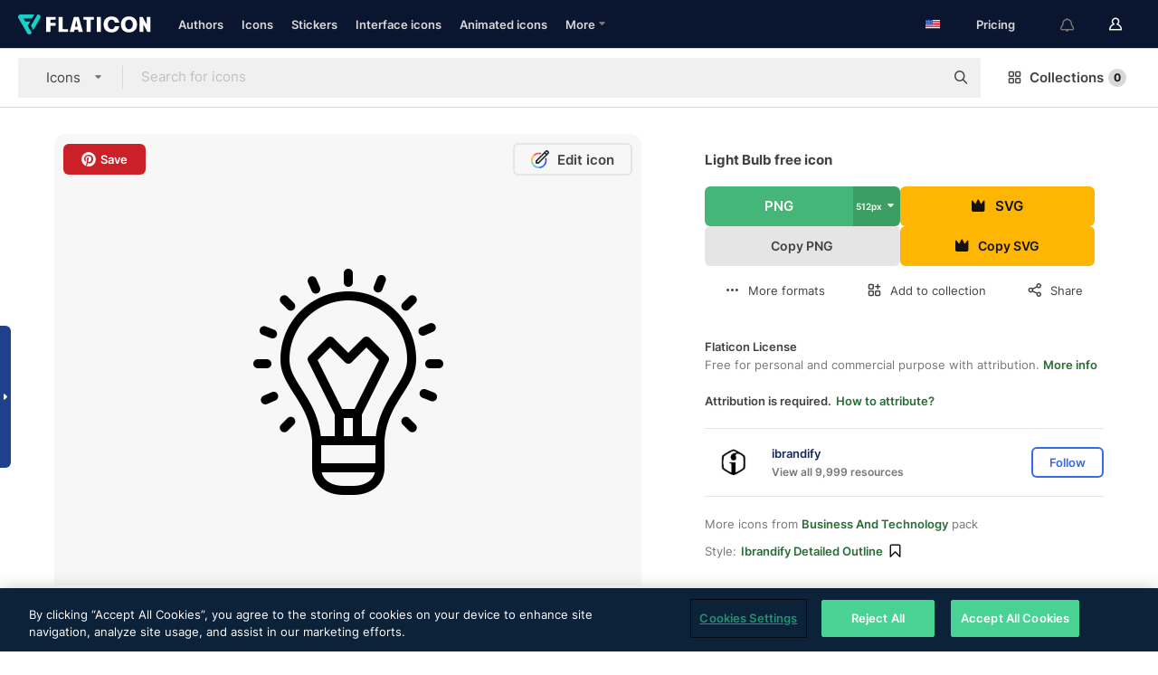

--- FILE ---
content_type: text/html; charset=UTF-8
request_url: https://www.flaticon.com/free-icon/light-bulb_2989630
body_size: 51127
content:
<!DOCTYPE html>
<html lang="en">

<head>
    <meta name="viewport" content="width=device-width, initial-scale=1, maximum-scale=1, user-scalable=0">
<meta http-equiv="Content-Type" content="text/html; charset=utf-8" />
<meta name="msapplication-config" content="none" />
<link rel="shortcut icon" href="https://media.flaticon.com/dist/min/img/favicon.ico">
<meta name="google-site-verification" content="jFocZR0Xg3630llv9ftPl5uCj4D5b2I4TfWjLpL-QR4" />
<meta name="naver-site-verification" content="4c0baa4943d32420d0e79f8706e01cda67156093" />
<meta name="p:domain_verify" content="c98d39b8210b59a48713c599c6475bdf" />

<link rel="apple-touch-icon" sizes="58x58" href="https://media.flaticon.com/dist/min/img/apple-icon-58x58.png" />
<link rel="apple-touch-icon" sizes="76x76" href="https://media.flaticon.com/dist/min/img/apple-icon-76x76.png" />
<link rel="apple-touch-icon" sizes="87x87" href="https://media.flaticon.com/dist/min/img/apple-icon-87x87.png" />
<link rel="apple-touch-icon" sizes="114x114" href="https://media.flaticon.com/dist/min/img/apple-icon-114x114.png" />
<link rel="apple-touch-icon" sizes="120x120" href="https://media.flaticon.com/dist/min/img/apple-icon-120x120.png" />
<link rel="apple-touch-icon" sizes="152x152" href="https://media.flaticon.com/dist/min/img/apple-icon-152x152.png" />
<link rel="apple-touch-icon" sizes="167x167" href="https://media.flaticon.com/dist/min/img/apple-icon-167x167.png" />
<link rel="apple-touch-icon" sizes="180x180" href="https://media.flaticon.com/dist/min/img/apple-icon-180x180.png" />
<link rel="apple-touch-icon" sizes="1024x1024" href="https://media.flaticon.com/dist/min/img/apple-icon-1024x1024.png" />

<link rel="chrome-webstore-item" href="https://chrome.google.com/webstore/detail/nkhjnpgcnmdpeikbeegmibjcfjpamjnp">

    <meta name="facebook-domain-verification" content="mqqw5yoiv6x0bu0vwfj9kfem9n1aeg" />

<title>Light bulb - Free technology icons</title>

<meta name="description" content="Free vector icon. Download thousands of free icons of technology in SVG, PSD, PNG, EPS format or as ICON FONT">



<meta name="twitter:card" content="summary_large_image">
<meta name='twitter:site' content='@flaticon'>
<meta name='twitter:creator' content='@flaticon'>
<meta name='twitter:title' content="Light Bulb free icons designed by ibrandify">
<meta name='twitter:description' content="Free vector icon. Download thousands of free icons of technology in SVG, PSD, PNG, EPS format or as ICON FONT #flaticon #icon #lightbulb #idea #electronics">
<meta name='twitter:image' content='https://cdn-icons-png.flaticon.com/256/2989/2989630.png'>
<meta name='twitter:domain' content='www.flaticon.com'>

<meta property='og:title' content="Light Bulb free icons designed by ibrandify" data-dynamic='true' />
<meta property='og:site_name' content='Flaticon' data-dynamic='true' />
<meta property='og:url' content='https://www.flaticon.com/free-icon/light-bulb_2989630' />
<meta property='og:description' content="Free vector icon. Download thousands of free icons of technology in SVG, PSD, PNG, EPS format or as ICON FONT #flaticon #icon #lightbulb #idea #electronics"  data-dynamic='true' />
<meta property='og:type' content='article'  data-dynamic='true' />
<meta property='og:image' content='https://cdn-icons-png.flaticon.com/256/2989/2989630.png' />
<meta property='og:image:type' content='image/png' data-dynamic='true'>
<meta property='og:image:width' content='256'  data-dynamic='true' />
<meta property='og:image:height' content='256'  data-dynamic='true' />
<meta property='og:image:alt' content='Light bulb free icon' />
<meta property='article:author' content='https://www.facebook.com/flaticon'  data-dynamic='true' />
<meta property='article:publisher' content='https://www.facebook.com/flaticon'  data-dynamic='true' />
<meta property='og:locale' content='en_US' />


    <link rel="canonical" href="https://www.flaticon.com/free-icon/light-bulb_2989630">

        <link rel="alternate" hreflang="x-default" href="https://www.flaticon.com/free-icon/light-bulb_2989630">
        <link rel="alternate" hreflang="en" href="https://www.flaticon.com/free-icon/light-bulb_2989630">
        <link rel="alternate" hreflang="es" href="https://www.flaticon.es/icono-gratis/bombilla_2989630">
        <link rel="alternate" hreflang="pt" href="https://www.flaticon.com/br/icone-gratis/lampada_2989630">
        <link rel="alternate" hreflang="ko" href="https://www.flaticon.com/kr/free-icon/light-bulb_2989630">
        <link rel="alternate" hreflang="de" href="https://www.flaticon.com/de/kostenloses-icon/die-gluhbirne_2989630">
        <link rel="alternate" hreflang="fr" href="https://www.flaticon.com/fr/icone-gratuite/ampoule_2989630">
        <link rel="alternate" hreflang="ru" href="https://www.flaticon.com/ru/free-icon/light-bulb_2989630">

<link rel="preload" href="https://media.flaticon.com/dist/min/img/logo/flaticon_negative.svg" as="image">

<link rel="preload" href="https://media.flaticon.com/dist/assets/bobjoll.202cca458fa9de5d74455893e517f85c.woff2" as="font" crossorigin importance="high" type="font/woff2">
<link rel="preload" href="https://fps.cdnpk.net/static/inter-regular.woff2" as="font" crossorigin importance="high" type="font/woff2">
<link rel="preload" href="https://fps.cdnpk.net/static/inter-semibold.woff2" as="font" crossorigin importance="high" type="font/woff2">
<link rel="preload" href="https://fps.cdnpk.net/static/inter-bold.woff2" as="font" crossorigin importance="high" type="font/woff2">
<link rel="preload" href="https://fps.cdnpk.net/static/degular-regular.woff2" as="font" crossorigin importance="high" type="font/woff2">
<link rel="preload" href="https://fps.cdnpk.net/static/degular-semibold.woff2" as="font" crossorigin importance="high" type="font/woff2">
<style>
    @font-face {
        font-family: 'Inter';
        src: url('https://fps.cdnpk.net/static/inter-regular.woff2') format('woff2');
        font-weight: 400;
        font-style: normal;
        font-display: swap;
    }
    
    @font-face {
        font-family: 'Inter';
        src: url('https://fps.cdnpk.net/static/inter-semibold.woff2') format('woff2');
        font-weight: 600;
        font-style: normal;
        font-display: swap;
    }
    
    @font-face {
        font-family: 'Inter';
        src: url('https://fps.cdnpk.net/static/inter-bold.woff2') format('woff2');
        font-weight: 700;
        font-style: normal;
        font-display: swap;
    }
    
    @font-face {
        font-family: 'Degular';
        src: url('https://fps.cdnpk.net/static/degular-regular.woff2') format('woff2');
        font-weight: 400;
        font-style: normal;
        font-display: swap;
    }
    
    @font-face {
        font-family: 'Degular';
        src: url('https://fps.cdnpk.net/static/degular-semibold.woff2') format('woff2');
        font-weight: 600;
        font-style: normal;
        font-display: swap;
    }
</style>



<script type="text/javascript" src="https://media.flaticon.com/dist/js/global.ec2b0a4ce81d0edaecfa.js"></script>
<link rel="preload" href="https://media.flaticon.com/dist/js/common.ec2b0a4ce81d0edaecfa.js" as="script">
<link rel="preload" href="https://media.flaticon.com/dist/js/ads.ec2b0a4ce81d0edaecfa.js" as="script">
<link rel="preload" href="https://media.flaticon.com/dist/js/userSession-auth.ec2b0a4ce81d0edaecfa.js" as="script">
<link rel="preload" href="https://media.flaticon.com/dist/js/fi-base.ec2b0a4ce81d0edaecfa.js" as="script">
<link rel="preload" href="https://media.flaticon.com/dist/js/script.ec2b0a4ce81d0edaecfa.js" as="script">
<link rel="preload" href="https://media.flaticon.com/dist/css/fi-style.ec2b0a4ce81d0edaecfa.css" as="style">
<link href="https://media.flaticon.com/dist/css/fi-style.ec2b0a4ce81d0edaecfa.css" rel="stylesheet" type="text/css"/>

            <!-- OneTrust Cookies Consent Notice start -->
                <script src="https://cdn-ukwest.onetrust.com/scripttemplates/otSDKStub.js" type="text/javascript" charset="UTF-8" data-ignore-ga='true' data-domain-script="099871c5-1aa9-43b5-9f64-9b987d74fdcc"></script>
        <script type="text/javascript">
            function OptanonWrapper() {}
        </script>
        <!-- OneTrust Cookies Consent Notice end -->
    
<!--[if lt IE 10]>
<script>var ie = true;</script>
<link rel="stylesheet" type="text/css" href="https://media.flaticon.com/css/ie.css">
<![endif]-->


<!-- Google Optimize -->
<link rel="preconnect dns-prefetch" href="https://www.googletagmanager.com">
<!-- Global site tag (gtag.js) - Google Analytics -->
<script>
    window.dataLayer = window.dataLayer || [];

    function gtag() {
        dataLayer.push(arguments);
    }
    gtag('js', new Date());

</script>
<script async src="https://www.googletagmanager.com/gtag/js?id=UA-42742855-1"></script>
<!-- END: Google Optimize -->

<!-- Google Tag Manager -->
<script>
    (function(w, d, s, l, i) {
        w[l] = w[l] || [];
        w[l].push({
            'gtm.start': new Date().getTime(),
            event: 'gtm.js'
        });
        var f = d.getElementsByTagName(s)[0],
            j = d.createElement(s),
            dl = l != 'dataLayer' ? '&l=' + l : '';
        j.async = true;
        j.src =
            'https://www.googletagmanager.com/gtm.js?id=' + i + dl;
        f.parentNode.insertBefore(j, f);
    })(window, document, 'script', 'dataLayer', 'GTM-PRQMDLG');
</script>
<!-- End Google Tag Manager -->

<link rel="preconnect dns-prefetch" href="https://www.google-analytics.com">
<script>
    (function(i, s, o, g, r, a, m) {
        i['GoogleAnalyticsObject'] = r;
        i[r] = i[r] || function() {
            (i[r].q = i[r].q || []).push(arguments)
        }, i[r].l = 1 * new Date();
        a = s.createElement(o),
            m = s.getElementsByTagName(o)[0];
        a.async = 1;
        a.src = g;
        m.parentNode.insertBefore(a, m)
    })(window, document, 'script', 'https://www.google-analytics.com/analytics.js', 'ga');
    ga('create', 'UA-42742855-1', 'auto', {
        'allowLinker': true
    });
    ga('require', 'linker');
    ga('linker:autoLink', ['flaticon.com', 'flaticon.es', 'freepikcompany.com']);
    ga('send', 'pageview');
</script>

<script>
    var STATIC_URL = 'https://image.flaticon.com/';
    var ACCOUNTS_BASE_URL = 'https://www.flaticon.com/profile/';
    var ACCOUNTS_URL = 'https://www.flaticon.com/profile/';
    var ACCOUNTS_API_KEY = 'aHR0cHM6Ly93d3cuZmxhdGljb24uY29t';
    var FACEBOOK_APP_ID = '579360525479711';
    var FACEBOOK_APP_VERSION = 'v3.2';
    var GOOGLE_CLIENT_ID = '544984668822-l66ipmg9o5lpalcntjckr651vbo72tcv.apps.googleusercontent.com';
    var GOOGLE_API_KEY = 'AIzaSyCkyUw3UxCwg618Bknm9vdoWnYWji4lQSM';
    var LANGUAGE = 'english';
    var language = 'english';
    var LANGUAGE_SHORT = 'en';
    var URL_LOG = 'https://www.flaticon.com/Errors/js_error';
    var RE_CAPTCHA_KEY = '6LdrxggTAAAAAEsVEMxap24sSkGS1nI3SsOigFyF';
    var RE_CAPTCHA_SECRET = '6LdrxggTAAAAANBFArNBHFs8wDnZL5q51hkRPpls';
    var RE_CAPTCHA_KEY_INVISIBLE_V2 = '6LdZqaMZAAAAAMi-EaIh8xjypOnZsUDt0a9B468g';
    var PROF_RE_CAPTCHA_KEY_INVISIBLE = '6LfEmSMUAAAAAEDmOgt1G7o7c53duZH2xL_TXckC';
    var APP_URL = 'https://www.flaticon.com/';
    var BASE_URL = 'https://www.flaticon.com/';
    var URL_STATIC_IMG = 'https://media.flaticon.com/dist/min/img/';
    var ACTIVE_AX_DETAIL = 0;
    var LANDING = false;
    var url_pre_ax_detail;
    var URL_CRM_LOG = 'https://www.flaticon.com/ajax/crm-log';
    var FLATICON_URL_STATIC = 'https://media.flaticon.com/';
    var MONTHLY_SUBSCRIPTION_PRICE = '9,99€';
    var USA_MONTHLY_SUBSCRIPTION_PRICE = '11,99$';
    var ANNUAL_SUBSCRIPTION_PRICE = '89,99€';
    var USA_ANNUAL_SUBSCRIPTION_PRICE = '99,00$';
    var ANNUAL_SUBSCRIPTION_PRICE_PER_MONTH = '7,50€';
    var USA_ANNUAL_SUBSCRIPTION_PRICE_PER_MONTH = '8,25$';
    var URL_CAMPAIGN = '';
    var LICENSES = JSON.parse('{"name":{"1":"CC 3.0 BY","2":"Flaticon Basic License","3":"Editorial License"},"url":{"1":"http:\/\/creativecommons.org\/licenses\/by\/3.0\/","2":"https:\/\/media.flaticon.com\/license\/license.pdf","3":"https:\/\/media.flaticon.com\/license\/license_editorial.pdf"}}');
    var FLATICON_SEO_APP_URL = JSON.parse('{"english":"https:\/\/www.flaticon.com\/","spanish":"https:\/\/www.flaticon.es\/","portuguese":"https:\/\/www.flaticon.com\/br\/","german":"https:\/\/www.flaticon.com\/de\/","korean":"https:\/\/www.flaticon.com\/kr\/","french":"https:\/\/www.flaticon.com\/fr\/","russian":"https:\/\/www.flaticon.com\/ru\/"}');
    var SUPPORT_URL = 'https://support.flaticon.com/s/';
    var SUPPORT_LANG = 'language=en_US';
    var GR_LANGUAGE = 'en';
    var FLATICON_URL_IMAGE = 'https://image.flaticon.com/';
    var COUPON_PRICING = 'FI10CART25'
    var MERCHANDISING_LICENSE_CHECK_URL = 'https://www.flaticon.com/merchandising-license/check';
    var GOOGLE_ONE_TAP_LOGIN_URL = 'https://id.freepik.com/api/v2/login/google-one-tap?client_id=flaticon';
    var URL_GENERIC_IMAGE_SHARE = 'https://media.flaticon.com/share/flaticon-generic.jpg'
    var UICONS_LAST_VERSION = '3.0.0';
        var IS_API_ORIGIN = false;
    
    
    
    var SPONSOR_CURRENT_PAGE = 1;

            var ESSENTIALS_STATUS = '';
        var ESSENTIALS_DATE = '';
    
            var UPDATE_BILLING_INFO = false;
    
            var VISIT_PLANS_PRICING = 0;
        
    var GOOGLE_IDP_URL_LOGIN = 'https://id.freepik.com/v2/log-in?client_id=flaticon&lang=en';
    var GOOGLE_IDP_URL_REGISTER = 'https://id.freepik.com/v2/sign-up?client_id=flaticon&lang=en';

    // Optimize Tests 
    var optimizeTests = [];

        var FEATURE_COLOR_PALETTE = false;
    
        var FEATURE_SHUTTERSTOCK_COUPON = false;
    
        var FEATURE_NOTIFICATIONS_HEADER = true;
        
        var FEATURE_FILTER_GROUP_BY = false;
    
        var FEATURE_ENABLE_GOOGLE_ADS_DETAIL = true;
    
    var FEATURE_CMP = true;
    var CSRF_TOKEN_NAME = 'csrf_token';
    var CSRF_TOKEN = 'd42b1bb060542b509391082e7200a457';
  
    
    
    
    
    var PACK_LICENSE_URL = 'https://www.flaticon.com/license/pack/';
    var IS_UICONS_VIEW = false;
    var FLATICON_URL = 'https://www.flaticon.com/';

    var AMOUNT_IN_RELATED_BY_TAG_AND_STYLE = 24;
    
    function gtag() {
        dataLayer.push(arguments)
    }

    var USER_REGISTERED = false;
        var CRAFT_PRICE = 34.00;
        var FLATICON_UPLOAD_ICONS_URL = 'https://www.flaticon.com/';

    var USER_COUNTRY_CODE = 'US';

            USER_COUNTRY_CODE = 'US';
    
        var HAS_USER_BILLING_IN_INDIA = false;
    
            var PRODUCT_PRICING_YEARLY_PER_MONTH = '8.25 USD';
        var PRODUCT_PRICING_YEARLY = '99 USD';
        var PRODUCT_PRICING_MONTHLY = '12.99 USD';
        var FLATICON_DOWNLOAD_URL = 'https://www.flaticon.com/';
    var CDN_URL_PREFIX = 'https://cdn-uicons.flaticon.com/';

            var RESOURCE_TYPE = 'standard';
    
        var IS_USER_PREMIUM = false;
    
    
    
    // Sending ClientId to Shutterstock iframes
    var clientId = undefined;
    var iframeQueue = [];

    function sendClientId() {
        while (iframeQueue.length > 0) {
            var iframe = iframeQueue.pop();
            // Extract domain from iframe src
            var parser = document.createElement('a');
            parser.href = iframe.src;
            var target = parser.protocol + '//' + parser.hostname;
            iframe.contentWindow.postMessage(clientId, target);
        }
    }

    function askForClientId(element) {
        iframeQueue.push(element);
        if (clientId) {
            sendClientId();
        }
    }

    ga(function(tracker) {
        clientId = tracker.get('clientId');
        sendClientId();
    });

    if (window.performance && document.addEventListener && window.addEventListener) {
        document.addEventListener('DOMContentLoaded', function() {
            ga('send', 'timing', 'performance', 'DOMContentLoaded', Math.round(performance.now()) /* TODO: 'Highwinds CDN' | 'Edgecast CDN' | 'OVH' */ );
        });
    }
</script>

<link rel="preconnect dns-prefetch" href="https://www.googletagservices.com">

<script type="text/javascript" src="https://try.abtasty.com/7589c1945ce38ce68d47d42a1cf45c3b.js"></script>

            <link rel="preload" as="script" href="https://ssm.codes/smart-tag/flaticoncomv2.js">
        <script async src="https://ssm.codes/smart-tag/flaticoncomv2.js"></script>
    

<!-- Google One Tap -->
    <script>
        function dispatchGoogleOneTapMomentEvent(notification) {
            window.dispatchEvent(new CustomEvent('googleOneTapDisplayed', { detail: notification.isDisplayed() }));
        }
    </script>
    <script src="https://accounts.google.com/gsi/client" async defer></script>
    <div id="g_id_onload"
         data-client_id="705648808057-3chuddbr6oahbebib1uh693k02sgfl30.apps.googleusercontent.com"
         data-login_uri="https://id.freepik.com/api/v2/login/google-one-tap?client_id=flaticon"
         data-skip_prompt_cookie="gr_session2"
         data-prompt_parent_id="g_id_onload"
         data-moment_callback="dispatchGoogleOneTapMomentEvent"
        data-callback="oneTapCallback"    ></div>


    <script type="application/ld+json">
        {"@context":"http://schema.org","@type":"ImageObject","name":"Light bulb Icon - 2989630","contentUrl":"https://cdn-icons-png.flaticon.com/512/2989/2989630.png","thumbnailUrl":"https://cdn-icons-png.flaticon.com/512/2989/2989630.png","datePublished":"2020-05-20","authorName":"ibrandify"}    </script>

    <script type="application/ld+json">
        {
            "@context": "http://schema.org",
            "@type": "Organization",
            "name": "Flaticon",
            "url": "https://www.flaticon.com/",
            "logo": "https://media.flaticon.com/dist/min/img/flaticon-logo.svg",
            "sameAs": [
                                    
                     "https://www.facebook.com/flaticon",
                                                        
                     "https://twitter.com/flaticon",
                                                         "https://www.pinterest.es/flaticon/"
                    
                                                ]
        }
    </script>

    <!-- Start web schema -->
    <script type="application/ld+json">
        {
            "@context": "http://schema.org",
            "@type": "WebSite",
            "name": "Flaticon",
            "url": "https://www.flaticon.com/",
            "potentialAction": {
                "@type": "SearchAction",
                "target": "https://www.flaticon.com/search?word={search_term_string}",
                "query-input": "required name=search_term_string"
            }
        }
    </script>
    <!-- End web schema -->

<div class="myTestAd" style="position: absolute; pointer-events: none;"></div>

    <!-- Preconnect semseo -->
    <link rel="preconnect" href="https://shb.richaudience.com">
    <link rel="preconnect" href="https://ib.adnxs.com">
    <link rel="preconnect" href="https://c.amazon-adsystem.com">
    <link rel="preconnect" href="https://securepubads.g.doubleclick.net">
    <link rel="preconnect" href="https://googleads.g.doubleclick.com">
    <link rel="preconnect" href="https://pagead2.googlesyndication.com">
    <link rel="preconnect" href="https://bidder.criteo.com">
    <link rel="preconnect" href="https://prebid.mgid.com">
    <link rel="preconnect" href="https://dmx.districtm.io">
    <link rel="preconnect" href="https://ice.360yield.com">
    <link rel="preconnect" href="https://adx.adform.net">
    <link rel="preconnect" href="https://rtb.adpone.com">
    <!-- Preconnect semseo end -->

<!-- Hotjar events -->
<script>
    window.hj=window.hj||function(){(hj.q=hj.q||[]).push(arguments)};
</script>
<!-- Hotjar events end -->

                              <script>!function(e){var n="https://s.go-mpulse.net/boomerang/";if("False"=="True")e.BOOMR_config=e.BOOMR_config||{},e.BOOMR_config.PageParams=e.BOOMR_config.PageParams||{},e.BOOMR_config.PageParams.pci=!0,n="https://s2.go-mpulse.net/boomerang/";if(window.BOOMR_API_key="R5JS7-M8GWC-DW7YC-BENQZ-YEA7H",function(){function e(){if(!o){var e=document.createElement("script");e.id="boomr-scr-as",e.src=window.BOOMR.url,e.async=!0,i.parentNode.appendChild(e),o=!0}}function t(e){o=!0;var n,t,a,r,d=document,O=window;if(window.BOOMR.snippetMethod=e?"if":"i",t=function(e,n){var t=d.createElement("script");t.id=n||"boomr-if-as",t.src=window.BOOMR.url,BOOMR_lstart=(new Date).getTime(),e=e||d.body,e.appendChild(t)},!window.addEventListener&&window.attachEvent&&navigator.userAgent.match(/MSIE [67]\./))return window.BOOMR.snippetMethod="s",void t(i.parentNode,"boomr-async");a=document.createElement("IFRAME"),a.src="about:blank",a.title="",a.role="presentation",a.loading="eager",r=(a.frameElement||a).style,r.width=0,r.height=0,r.border=0,r.display="none",i.parentNode.appendChild(a);try{O=a.contentWindow,d=O.document.open()}catch(_){n=document.domain,a.src="javascript:var d=document.open();d.domain='"+n+"';void(0);",O=a.contentWindow,d=O.document.open()}if(n)d._boomrl=function(){this.domain=n,t()},d.write("<bo"+"dy onload='document._boomrl();'>");else if(O._boomrl=function(){t()},O.addEventListener)O.addEventListener("load",O._boomrl,!1);else if(O.attachEvent)O.attachEvent("onload",O._boomrl);d.close()}function a(e){window.BOOMR_onload=e&&e.timeStamp||(new Date).getTime()}if(!window.BOOMR||!window.BOOMR.version&&!window.BOOMR.snippetExecuted){window.BOOMR=window.BOOMR||{},window.BOOMR.snippetStart=(new Date).getTime(),window.BOOMR.snippetExecuted=!0,window.BOOMR.snippetVersion=12,window.BOOMR.url=n+"R5JS7-M8GWC-DW7YC-BENQZ-YEA7H";var i=document.currentScript||document.getElementsByTagName("script")[0],o=!1,r=document.createElement("link");if(r.relList&&"function"==typeof r.relList.supports&&r.relList.supports("preload")&&"as"in r)window.BOOMR.snippetMethod="p",r.href=window.BOOMR.url,r.rel="preload",r.as="script",r.addEventListener("load",e),r.addEventListener("error",function(){t(!0)}),setTimeout(function(){if(!o)t(!0)},3e3),BOOMR_lstart=(new Date).getTime(),i.parentNode.appendChild(r);else t(!1);if(window.addEventListener)window.addEventListener("load",a,!1);else if(window.attachEvent)window.attachEvent("onload",a)}}(),"".length>0)if(e&&"performance"in e&&e.performance&&"function"==typeof e.performance.setResourceTimingBufferSize)e.performance.setResourceTimingBufferSize();!function(){if(BOOMR=e.BOOMR||{},BOOMR.plugins=BOOMR.plugins||{},!BOOMR.plugins.AK){var n=""=="true"?1:0,t="",a="aoftxznydf3s22juin7a-f-25997a708-clientnsv4-s.akamaihd.net",i="false"=="true"?2:1,o={"ak.v":"39","ak.cp":"1587957","ak.ai":parseInt("1019318",10),"ak.ol":"0","ak.cr":8,"ak.ipv":4,"ak.proto":"h2","ak.rid":"233287d4","ak.r":42864,"ak.a2":n,"ak.m":"b","ak.n":"ff","ak.bpcip":"3.139.59.0","ak.cport":47104,"ak.gh":"184.25.118.9","ak.quicv":"","ak.tlsv":"tls1.3","ak.0rtt":"","ak.0rtt.ed":"","ak.csrc":"-","ak.acc":"","ak.t":"1765032830","ak.ak":"hOBiQwZUYzCg5VSAfCLimQ==5DiW0WTfeL8U99pgBts9kK/hsnJefOD9J89w0nFAzRZpTvhdDa+brtuUgxB5v6j2f0o0J03Ymi55MOlsVYi6IIafMrfRv2wcw76TVhrm3rTaMMS0NxSHS12pL6zgRLk8sCAe+5Jn6wjjU/Hksd3gYzRjBclRz80VW489dLYwPlLo5QN2f16RlZmzcaWvY00FWY0tPBItOQHIPNVCNFCq4jMsMQpWBDa/tpbhoMGjfEBabj+DKbsy9xjRP9Nrcb4zXXlJe37FIQAZ6telXCu+VN/aWF7EpI+XiROcikT3PgCQy35AqV4affA0g9VpCmxAYUkXmwltnxhV3gR8dVWYE8PYSOvXxl7zOv9JR8FQc5yiGOYTmWqfw/LLXuA+EQ4Fft24fbGPjZNmKeNsfnKReW2XXmbVReqYE2PxbF8qEkc=","ak.pv":"31","ak.dpoabenc":"","ak.tf":i};if(""!==t)o["ak.ruds"]=t;var r={i:!1,av:function(n){var t="http.initiator";if(n&&(!n[t]||"spa_hard"===n[t]))o["ak.feo"]=void 0!==e.aFeoApplied?1:0,BOOMR.addVar(o)},rv:function(){var e=["ak.bpcip","ak.cport","ak.cr","ak.csrc","ak.gh","ak.ipv","ak.m","ak.n","ak.ol","ak.proto","ak.quicv","ak.tlsv","ak.0rtt","ak.0rtt.ed","ak.r","ak.acc","ak.t","ak.tf"];BOOMR.removeVar(e)}};BOOMR.plugins.AK={akVars:o,akDNSPreFetchDomain:a,init:function(){if(!r.i){var e=BOOMR.subscribe;e("before_beacon",r.av,null,null),e("onbeacon",r.rv,null,null),r.i=!0}return this},is_complete:function(){return!0}}}}()}(window);</script></head>

<body class=" view--detail hero--white"
      data-section="icon-detail">

        <section id="viewport" class="viewport ">
        
<script type="text/javascript">
  var messages = {
    common: {
      allIcons: 'All icons',
      allStickers: 'All stickers',
      allAnimatedIcons: 'All animated icons',
      allInterfaceIcons: 'All interface icons',
      icons: 'icons',
      interface_icons: 'interface icons',
      stickers: 'stickers',
      animated_icons: 'animated icons',
      packs: 'packs',
      icon_packs: 'icon packs',
      icon_styles: 'icon styles',
      sticker_packs: 'sticker packs',
      sticker_styles: 'sticker styles',
      interface_icons_packs: 'interface icons packs',
      url_icons: 'https://www.flaticon.com/icons',
      url_search_icon_packs: '/packs',
      url_stickers: 'https://www.flaticon.com/stickers',
      url_animated_icons: 'https://www.flaticon.com/animated-icons',
      url_sticker_detail: 'free-sticker',
      url_sticker_latest: 'latest-stickers',
      url_sticker_premium: 'premium-sticker',
      url_uicons: 'https://www.flaticon.com/uicons/interface-icons',
      pack: 'pack',
      style: 'style',
      category: 'category',
      free_icon: '/free-icon/',
      icons_format: 'Download all icons in SVG, PSD, PNG, EPS format or as webfonts',
      collections: 'collections/',
      view_icon: 'View icon',
      search_related_icons: 'Search related icons',
      browse_pack: 'Browse pack',
      author_packs: 'Author\\\'s pack',
      free: 'free',
      cc_exp_title: 'Attention!',
      cc_exp_desc: 'Your credit card is about to expire, please <a href=\"https://www.flaticon.com/profile/my_subscriptions\">update your card here</a> and continue with your premium plan',
      download: 'Download',
      downloadAsset: 'Download asset',
      more_info: 'More information',
      downloads: 'downloads',
      view_all: 'View all',
      view_detail: 'View detail',
      more: 'More',
      edit: ' Edit',
      download_svg: 'Download SVG',
      download_png: 'Download PNG',
      read_more: 'Read more',
      more_icons_author: 'More icons from this author',
      more_formats: 'More formats',
      search_author_resources: 'Search author resources',
      search_icons_style: 'Search icons with this style',
      url_search: '/search',
      url_free_icons: 'free-icons/',
      cancel: 'Cancel',
      send: 'Send',
      show_more: 'Show more',
      premium_download: 'Premium download',
      download_pack: 'Download Pack',
      login: 'Log in',
      register: 'Sign up',
      register_download: 'Register & Download',
      see_more: 'See more',
      url_downloads_limit: 'downloads-limit',
      copy: 'copy',
      copyPNG: "Copy PNG to clipboard",
      copyPNGbutton: "Copy PNG",
      copySVG: "Copy SVG to clipboard",
      copySVGbutton: "Copy SVG",
      copy_png_svg: "Copy PNG/SVG to clipboard",
      faqs: 'Any more questions? Read the <a href=\"https://support.flaticon.com/s/article/What-are-Flaticon-Premium-licenses?language=en_US\" target=\"_blank\" class=\"medium\">FAQs</a>',
      whats_news_url: '/whats-new',
      size: 'size',
      svg_type: 'SVG type',
      regular_svg: 'Regular SVG',
      regular_svg_text: 'The one you have been always using in Flaticon (With expanded objects).',
      editable_svg: 'Editable SVG',
      editable_svg_text: 'This format make it easier to adjust the thickness of the strokes and change the objects shapes.',
      other_formats: 'other formats',
      animatedIcon : 'free animated icon',
      svg_files: "svg files",
      editable_strokes: "Editable strokes",
      editable_strokes_text: "Non-expanded SVG file with customizable strokes and shapes.",
      simplified : "Simplified",
      simplified_text: "Flattened SVG file with limited editing options.",
      new: "new",
      pageTitle: "Page",
    },
    animatedIconDetail: {
      exploreRelated: "Explore related %s animated icons",
      see: "See our %s animated icon in action",
      look: "Look like a pro with this %s animated icon and see how amazing it will look on your website, mobile or any interface design.",
      looksGreat: "Looks great on an interface",
      onNotification: "%s animated icon on a notification",
      mobileInterface: "%s animated icon works amazingly in your next mobile interface project.",
      mobile: "%s animated icon on a mobile",
      worldwide: "Worldwide",
      briefcase: "Briefcase",
      menu: "%s animated icon on a menu",
      sizes: "Use %s animated icon in different sizes",
      stunning: "Stunning animated icons to impress everyone",
      highQuality: "Download high-quality animated icons for free & give your projects the wow factor you're looking for.",
      explore: "Explore animated icons",
      animatedIconsMostDownloadedUrl: "https://www.flaticon.com/animated-icons-most-downloaded",
    },
    og: {
      'webtitle': '{0} - Free {1} icons',
      'title': '{0} designed by {1}',
      'desc': 'Download now this vector icon in SVG, PSD, PNG, EPS format or as webfonts. Flaticon, the largest database of free icons.',
      'animatedIconTitle': '{0} Animated Icon | Free {1} Animated Icon',
    },
    limit: {
      registered: 'You have reached the icons limit <a href="https://www.flaticon.com/pricing" onclick="ga(\'send\', \'event\', \'Collection\', \'Go to premium\', \'Alert icons limit\'); " title="Get unlimited collections!">Become premium</a> and get unlimited collections',
      guest: 'You have reached your limit of icons. <a href="https://id.freepik.com/v2/sign-up?client_id=flaticon&lang=en" title="Register and get up to 256 icons">Register</a> and get up to 256 icons',
      collection: 'You have reached the icons limit per collection (256 icons)',
      max_size: "Max file size exceeded",
      backup_max_size: "There is not enough space in this collection to add your backup files",
      downloaded_icons_perc: "You have reached {0}% of your download limit",
      personal_limit: "If you include these {0} personal icons in this collection, you will reach the maximum limit of personal icons per collection ({1} icons))"
    },
    limit_anonymous: {
      title: 'You\\\'re almost out of downloads!',
      paragraph1: 'Time to become a registered user',
      paragraph2: 'Create an account for free and continue downloading',
      button: 'Sign up for free'
    },
    external_icon: {
      title: 'Icon added',
      message: 'This icon is not part of Flaticon Selection. Please add the attribution of the author in order to use it'
    },
    report: {
      message: 'This icon is not part of Flaticon Selection. Please add the attribution to the author in order to use it.',
      report_icon: "Report this icon",
      indicate_problem: "Please indicate what problem has been found. Thanks!",
      download: 'The download is not working',
      owner: 'I am the owner of this icon',
      link: "I can\'t find the download link",
      other: 'Other',
      describe_problem: 'Describe the problem'
    },
    search: {
      search: 'Search',
      minimal_characters: 'Please type a minimum of one character in order to search',
      max_page_number: "Please type a correct page number to search",
      placeholder_icons: 'Search for icons',
      placeholder_packs: 'Search for packs',
      placeholder_stickers: 'Search for stickers',
      placeholder_animated_icons: "Search for animated icons",
      placeholder_interface_icons: 'Search for interface icons',
      placeholder_icon_packs: 'Search for icon packs',
      placeholder_icon_styles: 'Search for icon styles',
      placeholder_sticker_packs: "Search for sticker packs",
      placeholder_sticker_styles: "Search for sticker styles",
      placeholder_interface_icons_packs: 'Search for interface icons packs,',
    },
    filters: {
      order_by: 'Order by',
      style: 'Style',
      stroke: 'Stroke',
      detail: 'Detail level',
      date: 'Latest',
      popularity: 'Popularity',
      downloads: 'Most Downloaded',
      all: 'All',
      detailed: 'Detailed',
      simple: 'Simple',
      mixed: 'Mixed',
      rounded: 'Rounded',
      handmade: 'Handmade',
      filled: 'Filled',
      linear: 'Linear',
      angular: 'Angular',
      '3d': '3D',
      color: 'Color',
      monocolor: 'Monocolor',
      multicolor: 'Multicolor',
      appliedFilters: 'Applied filters',
      clearAll: 'Clear all'
    },
    errors: {
      connectivity: 'We cannot establish connection with flaticon servers, please check your network settings.',
      inactive_user: 'In order to download you must activate your account.'
    },
    collection: {
      add_icon: 'Add to collection',
      delete_icon: 'Remove from collection',
      default_name: 'My icons collection',
      aware: 'Be aware',
      iconfont_colors: 'For technical reasons, the multicoloured icons won\\\'t be included in icon fonts',
      add_premium: 'This icon is only available to premium users. You can get more info <a target="_blank" href="https://www.flaticon.com/pricing" class="track" data-track-arguments="all, event, collection, go-to-premium, alert-icon-premium" title="Become premium!">here</a>',
      locked: 'Your collection is locked, you can <a target="_blank" href="https://www.flaticon.com/pricing" class="track" data-track-arguments="all, event, collection, go-to-premium, alert-locked" title="Become premium!">upgrade your account</a>  and get unlimited collection',
      iconfont_tooltip: 'Download as icon fonts and use the icons in your web, fully customizable with only CSS.',
      iconfont_disabled: "In your collection there are only multicolor icons. These icons can\'t be used with icon fonts",
      duplicated_disabled: "Your account doesn\'t allow more collections",
      share_disabled: "Register to share!",
      upload_disabled: "Become premium to upload icons!",
      upload_icons: "Upload SVG icons!",
      duplicate: "Duplicate",
      download_personal: "Your Collection has personal icons. These icons will not be downloaded in Icon Font format",
      svg_incorrect: "Malformed SVG format",
      only_svg: "Only svg icons are allowed",
      fetch_premium: 'Premium icons cannot be added to the new collection <a target="_blank" href="https://www.flaticon.com/pricing" onclick="ga(\'send\', \'event\', \'Collection\', \'Go to premium\', \'Fetch collection premium error\'); " title="Become premium!">Become a premium user now!</a>',
      fetch_personal: "Personal icons can't be included in your new collection",
      friendly_reminder: "Friendly reminder:",
      no_custom_icons_in_backup: "Your backup file won't include edited icons",
      restore_personal: "Personal icons can\'t be restored to your new collection",
      upload_enabled: "Upload your svg icons",
      upload_disabled: "Disabled upload in sort mode",
      color_disabled: "This collection has no icons or all icons are multicolor",
      success_restore: "You have successfully restored {0} of {1} icons",
      icons_skiped: "{0} of {1} icons have not been imported into your collection because you already had them in it",
      locked_title: "You have locked collections",
      locked_text: "Unlock your collections, don't limit your work",
      locked_button: "Upgrade",
      locked_url: "https://www.flaticon.com/pricing",
      empty_collection_limit: "You can't create any more collections with an empty collection. Please, add items first."
    },
    fonts: {
      error_svg: 'This SVG file isn\\\'t a font file'
    },
    url: {
      most_download: '/most-downloaded',
      latest_icons: '/latest-icons',
      search: '/search',
      packs_search: 'packs/search',
      style_search: 'style/search',
      packs: 'packs',
      authors: 'authors',
      guest_limit: 'guest',
      premium_limit: 'premium',
      free_icons: 'free-icons',
      pricing: 'pricing',
      craft: 'https://www.flaticon.com/merchandising-license',
      craft_purchases: 'https://www.flaticon.com/merchandising-license/purchases'
    },
    attribution: {
      type_icon: 'icons',
      type_sticker: 'stickers',
      type_animated_icon: 'animated icons',
      uicons_made_by: 'Uicons by',
      icons_made_by: 'Icons made by',
      stickers_made_by: 'Stickers made by',
      animatedIcon_made_by: 'Animated Icons made by',
      icons_created_by: 'icons created by',
      stickers_created_by: 'stickers created by',
      animatedIcon_created_by: 'animated icons created by',
      is_licensed_by: 'is licensed by',
      description: "Select your favorite social network and share our icons with your contacts or friends, if you do not have these social networks copy the link and paste it in the one you use. For more information read the %sattribution guide%s or %sdownload the license.%s",
      title: "Hey! Remember you have to attribute %s",
      unicorn_text: "Every time you attribute, a horse gets its horn and becomes a unicorn",
      designer_text: "Every time you attribute, you make a designer happy",
      rex_text: "Every time you attribute t-rex can drink his coffee",
      karma_text: "Every time you attribute, you get +10 to your Karma",
      download_problems: "Download Problems?",
      dont_want_credit: "Don't want to credit the author?",
      go_premium: 'You can go <a href="https://www.flaticon.com/pricing" class="track" data-track-arguments="ga, event, premium, icon-attribute-modal"><strong><i class="icon icon--premium inline-block"></i> Premium</strong></a> easily and use more than 18 millions icons without attribution. <a class="link link--text medium inline track" href="https://www.flaticon.com/pricing" data-track-arguments="ga, event, premium, icon-attribute-modal"><strong>Learn more here</strong></a>',
      go_premium_detail: 'You can go <a href="https://www.flaticon.com/pricing" class="track" data-track-arguments="ga, event, premium, icon-attribute-modal"><strong>Premium</strong></a> easily and use more than 18.0M icons and stickers without attribution.',
      copy_and_attribute: "Copy and attribute",
      copy: "Copy link",
      copied: "Copied!",
      freepik_url: "https://www.freepik.com"
    },
    typeform: {
      multi_question_search: "What would you improve about the search process?",
      tell_us: "Tell us!"
    },
    feedback: {
      thanks_message: "Thank you for your feedback!"
    },
    blockers: {
      is_present: "It seems you have an ad blocker installed. Please turn it off to get the best use out of Flaticon.",
    },
    link: {
      copied: "Link copied",
      success: "The share url has been copied to the clipboard"
    },
    clipboard: {
      copied: "Copied to the clipboard",
      errorFirefox: '<b>Copying is disabled in Firefox.</b> Learn how to enable it <b><a href="https://support.flaticon.com/s/article/How-can-I-copy-icons-to-clipboard-FI?language=en_US" target="_blank" class="bold">here</a></b>.',
      png: {
        success: "Copied to the clipboard succesfully",
        error: "Error when copying to clipboard"
      }
    },
    follows: {
      followIcon: "Follow Icon",
      unFollowIcon: "Unfollow Icon",
      followAuthor: "Follow",
      unFollowAuthor: "Unfollow",
      followStyle: "Follow Style",
      unFollowStyle: "Unfollow Style"
    },
    easterEggs: {
      halloween: {
        findMe: "Find me!",
        close: "Close",
        pressEsc: "Press ESC or ",
        modalP1: "You came, you saw,<br> you captured it!",
        modalP2: "You are a true ghostbuster, and the world deserves to know it.",
        share: "Share",
        shareText: "Flaticon is haunted, help us clear it"
      }
    },
    detail: {
      savePinterest: "Save",
      search_placeholder: "Search more icons in this style",
      icon: "icon",
      sticker: "sticker",
      animatedicon: "animatedicon",
      free: "free",
      premium: "premium",
      license: "License",
      report_this_icon: "Report this icon",
      download_free_icon_in_png: "Download free icon in PNG format",
      download_free_sticker_in_png: "Download free sticker in PNG format",
      download_vector_icon_in_svg: "Download vector icon in SVG format",
      download_vector_sticker_in_svg: "Download vector sticker in SVG format",
      download_vector_icon_in_eps: "Download vector icon in EPS format",
      download_vector_icon_in_psd: "Download vector icon in PSD format",
      download_vector_icon_in_base64: "Download vector icon in base64 format",
      download_vector_icon_in_PDF: "Download vector icon in PDF format",
      download_vector_icon_in_JPG: "Download vector icon in JPG format",
      download_free_icon_font_in_png: "Download free icon font in PNG format",
      download_free_icon_font_in_svg: "Download free icon font in SVG format",
      download_free_icon_font_for_android: "Download free icon font for Android",
      download_free_icon_font_for_ios: "Download free icon font for iOS",
      available_formats: "Available in <b>PNG</b>, <b>SVG</b>, <b>EPS</b>, <b>PSD</b> and <b>BASE 64</b> formats.",
      add_to_collection: "Add to collection",
      necessary_credit_author: "Attribution is required.",
      how_to_credit: "How to attribute?",
      how_to_credit_authorship: "How to credit the authorship of the icons?",
      how_to_credit_authorship_stickers: "How to credit the authorship of the stickers?",
      follow: "Follow",
      following: "Following",
      unfollow: "Unfollow",
      download_unlimited: "Download unlimited icons",
      download_unlimited_info: '<span>Download</span>unlimited Premium icons for <p class="js-currency" data-pricing="annualPerMonth" style="display:inline;">8.25 USD</p>/month',
      more_icons_pack: 'More icons from',
      more_stickers_pack: 'More stickers from',
      more_icons_style: 'More icons in',
      style: 'Style',
      add_to_bookmarks: "Add to bookmarks",
      remove_from_bookmarks: "Remove from bookmarks",
      published: "Published",
      related_tags: "Related tags",
      search_related_icon: "search-related-icon",
      what_is_this: "What is this?",
      share_in_tw: "Share in Twitter",
      share_in_fb: "Share in Facebook",
      share_in_pt: "Share in Pinterest",
      flaticon_license_title: "Flaticon License",
      flaticon_license: "Free for personal and commercial purpose with attribution.",
      more_info: "More info",
      flaticon_premium_license: "Premium Flaticon License",
      flaticon_premium_license_expl: "Go Premium and you will receive the commercial license.",
      flaticon_license_allow: "Our License Allows you to use the content <a href=\"#\" class=\"link--normal track modal__trigger mg-bottom-lv2\" data-modal=\"modal-license\" data-track-arguments=\"all, event, detail-view, click-flaticon-license\">in these cases</a>.",
      sidebar_download_pack: "Register for free and download the full pack",
      sidebar_download_pack_button: "Register & Download",
      sidebar_download_pack_button_mobile: "Sign up",
      view_all_icons: "View all icons",
      all_styles: "All styles",
      sidebar_banner_premium: "18.0M icons to use without attribution, <strong>only for premium users</strong>",
      sidebar_see_plans: "See plans",
      sidebar_banner_premium_cart: "-20% on our premium plans",
      sidebar_apply_discount: "Apply discount",
      pack: "Pack",
      edit_icon: "Edit icon",
      edit_sticker: "Edit sticker",
      edit_animated_icon: "<span class=\"mg-left-lv1\">Learn how to <b>edit</b></span>",
      download_license: "Download license",
      share: "Share",
      free_sticker: "free sticker",
      premium_sticker: "premium sticker",
      flaticon_editorial_license: "Flaticon Editorial License",
      editorial_license_text: "This graphic resource is exclusively for editorial use. <a href=\"https://www.freepik.com/legal/terms-of-use\" title = \"Terms of use\" class= \"link--text medium\">Terms of use</a>.",
      stickers_banner_text: "Free quality Stickers for Websites and Apps",
      free_download: "Free download",
      banner_craft_title: "Merchandising License",
      banner_craft_new: "New",
      banner_craft_text: "Customize any physical or digital product with our icons.",
      banner_craft_buy: "Buy license ",
    },
    christmas: {
      condition_1: "Valid until 8th of December",
      description_1: "<b>3 months</b> of Monthly Premium Plan",
      price_1: "for %s",
      title_1: "Cook something creative this Christmas with <b class=\"christmas-banner__premium\">Premium</b>",
      url: "Go Premium",
      url_upgrade: "Upgrade your plan",
      condition_2: "Valid until 15th of December",
      description_2: "<b>7 days</b> of",
      price_2: "Premium for %s",
      title_2: "Your Secret Santa left you a <b class=\"christmas-banner__premium\">Premium</b> present!",
      condition_3: "Valid until 22nd of December",
      description_3: "<b>Annual</b> Premium Plan",
      title_3: "Keep the spirit of <b class=\"christmas-banner__premium\">Premium</b> all year long",
      condition_4: "Valid until 2nd of January 2020",
      description_4: "<b>Two years</b> Premium Plan",
      title_4: "Merry <b class=\"christmas-banner__premium\">Premium</b> and happy discount!",
      description_5: "Treat yourself and get Annual Premium!",
      price_5: "This Christmas <b>upgrade</b> your plan and save <strong class=\"font-lg\">50%</strong>",
      description_6: "Gain access to over 5 million vectors, photos and PSD files",
      price_6: "<b>Save</b> <strong class=\"font-lg\">50%</strong> on Freepik Annual Plan"
    },
    cookies: {
      text: "This web uses cookies to improve your experience. <a href=\"https://www.freepik.com/legal/cookies\" title = \"Cookie policy\" class= \"link--text link-inverted medium\">More information</a>",
    },
    ga: {
      view_details: 'view-details',
      add_to_collection: 'add-to-collection',
      view_details: 'edit',
      download_svg: 'download-svg',
      download_png: 'download-png',
      more_icons_authors: 'more-icons-authors',
      more_icons_style: 'more-icons-style',
      brownse_pack: 'brownse-pack',
      search_related_icon: 'search-related-icon',
      copyPNG: 'copyPNG'
    },
    cancellation: {
      form_title: "We're sorry you decided to leave the Premium family",
      form_subtitle: "We'd like to know why you're leaving:",
      info_message: "You can still enjoy all the perks of being Premium until your current plan expires. After that, you will <strong>no longer have access to new Premium resources</strong> and <strong>will have to attribute</strong> the author each time. That doesn’t feel right, does it?",
      option_0: "I needed icons for a project that is currently over",
      option_1: 'Flaticon is too expensive for me',
      coupon_monthly_claim: 'Upgrade your plan with 30% OFF',
      coupon_annual_claim: 'Get 30% OFF your renewal for Premium Annual Plan',
      coupon_premium_plus_claim: 'Get 30% OFF your renewal for  Premium Plus Plan',
      option_2: "I don\'t use it that often",
      option_3: 'There are not many quality icons',
      option_4: "I\'ve had a lot of technical issues with my Premium account",
      option_5: "I\'ve decided to use another similar website",
      keep_premium: 'Keep Premium',
      cancel_premium: 'Cancel Premium',
      step_select: 'Select',
      step_confirm: 'Confirm',
      step_finish: 'Finish',
      more_info: 'more info',
      generic_title_fp: 'Too bad you’ll lose all Freepik Premium features once your current plan expires:',
      generic_title_fi: 'Too bad you’ll lose all Flaticon Premium features once your current plan expires:',
      generic_blq1_title: 'Unlimited downloads',
      generic_blq1_desc: 'As a Premium member, you\'ll be able to download as many resources as you want more info.',
      generic_blq2_title: 'No attribution',
      generic_blq2_desc: 'Use any resource either for commercial or personal use without crediting the author.',
      generic_blq3_title: 'Exclusive content',
      generic_blq3_desc: 'Get access to our exclusive icons which only Premium Members can download for free.',
      generic_blq4_title: 'No ads',
      generic_blq4_desc_flaticon: 'Browse Flaticon ads-free. No publicity, no interruptions.',
      generic_blq4_desc_freepik: 'Browse Freepik ads-free. No publicity, no interruptions.',
      offer_price_title: 'Maybe we can win you back? Give us another chance!',
      offer_price_subtitle: "Here’s a little treat so we can have a fresh start",
      offer_price_coupon_text: "Give us one more chance, reactivate your plan and save 30%",
      offer_title: 'Finished a project? The next one is right around the corner!',
      offer_subtitle: "Get ready for the new beginnings with a little treat from us",
      offer_coupon_text: "Prepare for the future today and enjoy 30% off Premium!",
      offer_get_discount: 'Get the discount',
      quality_title: "We're heartbroken you <b class='bold premium inline'>don't want to renew your Premium subscription</b>",
      quality_subtitle: "You can always come back, we'll be right here, waiting for you with our Premium resources and no-attribution license ",
      quality_discover: 'Discover Flaticon',
      options_title: "We're heartbroken you <span class='premium'>don't want to renew your Premium subscription</span>",
      options_subtitle: "You can always come back, we'll be right here, waiting for you with our Premium resources and no-attribution license ",
      thank_you: 'Thank you',
      response_send_email: 'Our Support Team received your message and will contact you shortly. Meanwhile, take a look at the selection of our best resources',
      top_icons: "Top icons",
      stay_title: "We're happy you decided to stay!",
      stay_subtitle: "Here's to the bright future together!",
      stay_action_flaticon: "Explore Flaticon",
      stay_action_freepik: "Explore Freepik",
      explore_premium: "Explore Premium",
      support_title: "How can we help you?",
      support_subtitle: "Technical issues are a bummer, and we do not want them to affect your experience with Flaticon. Let us know about the problems you're experiencing, and we help you to fix them",
      support_name: 'Name',
      support_name_placeholder: 'Your name',
      support_email: 'Email',
      support_comment: 'Comment',
      support_comment_placeholder: 'Comment here',
      support_submit: 'Send',
      support_cancel: 'Cancel Premium',
      support_legacy: "Please enter the details of your request and, if you have any questions regarding our Terms of Use, please include specific samples of the usage you wish to give our resouces. If you're reporting a problem, make sure to include as much information as possible. Once your request is submitted, a member of our support staff will respond as soon as possible.",
      support_legacy_second_part: "<b>Basic information on Data Protection:</b> Freepik Company collects your data to be able to answer to questions, suggested, or complaints filed. +Info <a href='https://www.freepikcompany.com/privacy' class='text-link' target='_blank'>Privacy Policy</a>",
      confirmation_title: "As long as you're happy, that's all that matters!",
      confirmation_subtitle: "Your Premium has been canceled. Come back at any time; we'll be right here"
  
    },
    pricing: {
      upgrade_error: "There has been a internal error, please try again later.",
      coupon_applied: "Discount applied:",
      coupon_use_only: "This coupon can only be used once.",
      coupon_invalid: "Your coupon is not valid."
    },
    cart: {
      claim_text: "Still thinking about <span><i class='icon icon--crown-filled inline-block'></i>Premium</span>?",
      dto_text: "Get 10% OFF <br><span>Today!</span>",
      button: "Apply Discount"
    },
    autopromo: {
      go_premium: "Go Premium",
      search_premium_banner: {
        claim_text: "Create your own limits",
        description: 'Gain access to over 0 <span class="premium premium--text inline-block medium"><i class="icon icon--premium inline-block"></i> Premium</span> icons',
        description_freePng: 'Gain access to over 0 <span class=\"premium premium--text inline-block medium\">icons in formats <i class=\"icon icon--premium inline-block\"></i> SVG, EPS, PSD, & BASE64</span>',
        download_cancel: "Download what you want, cancel when you want"
      }
    },
    download: {
      downloading: "Downloading..."
    },
    slidesgo: {
      banner_text: 'Make the most of your favorite icons in our <strong>free templates</strong> for <strong>Google Slides</strong> and <strong>PowerPoint</strong>',
    },
    uicons: {
      uicons_info: 'UIcons is the broadest interface icons library. Use +50,000 vector icons available in SVG or icon font format in your web and app projects for iOS or Android. <a href=\"https://www.flaticon.com/uicons/get-started \" class=\"link--normal\">More info</a>',
      need_help: 'Need help to <a href="https://www.flaticon.com/uicons/get-started" class="link--normal" ">start?</a>',
      full_style: 'Download full style',
      other_styles: "Other styles",
      size: "size",
      new: "new",
      empty_search: "Sorry we couldn’t find any matches for ",
      try_search: "Try searching for another term",
      error_search : "There has been a internal error, please try again later.",
      use_this_icons: "Use these icons as Iconfonts or through a CDN",
      register_start: "Register and start",
      cdn_text: "Use the <strong class='capitalize'></strong> icons pack by adding the link to the &lt;head&gt; section of your web or through an @import in your CSS.",
      download_text: "Include the <strong class='capitalize'></strong> icons pack + the font files + CSS + a sample HTML",
      download_size_advice: "Zip file with more than %s icons",
      clear_all: "Clear all",
      view_details: "View Details",
      icon_font: "icon font",
      see_all_icons: "See all icons",
      free_icon_font: "free icon font",
      packageManager: "Package manager",
      packageManagerText: "Install the latest version of Uicons and easily keep your project up to date with the latest icons and enhancements through the npm package manager.",
      findOutMoreHere: "Find out more <b><a href=\"https://www.npmjs.com/package/@flaticon/flaticon-uicons\" target=\"_blank\">here</a></b>",
      in_action_title: "Check our %s icon font in action",
      in_action_text: "See how our %s icon font will look on your web interfaces or Android and iOS apps projects.",
      in_action_mobile_app: "See how %s icon looks like in a mobile app",
      in_action_button: "%s icon in a button",
      in_action_briefcase: "Briefcase",
      in_action_stadistics: "Stadistics",
      in_action_currency: "Currency",
      in_action_tablet: "%s icon",
      in_action_interface: "Is perfect in your next interface design.",
      find_best_1: "Find the best %s icon font for your project.",
      find_best_2: "Search among <b>50,000</b> icons fonts including your favorite <b>brands</b> icons!",
      find_best_see_all: "See all icons",
      doubts: "Any doubts?",
      doubts_1: "Take a quick look at our <a href=\"https://www.flaticon.com/uicons/get-started\" target=\"_blank\">starting guide</a> where we easily explain how to use our interface icons, download, using CSS, switch styles, and more!",
      support: "Contact us",
      support_1: "We listen to you. Have you had any issues or suggestions about our Uicons? <a href=\"https://www.flaticon.com/profile/support\" target=\"_blank\">Our support team</a> will help you with them.",
      register_to_download: "Register to download the full icon pack as icon fonts or use them via NPM or CDN.",
      see_all_icons_url: "https://www.flaticon.com/icon-fonts-most-downloaded",
      regular: "regular",
      bold: "bold",
      solid: "solid",
      straight: "straight",
      rounded: "rounded",
      brands: "brands",
      thin: "thin",
      released: "Released",
      latest_version: "Latest version"
    },
    modal: {
      premium: {
        title: 'The benefits of <strong class=\"premium\"><i class=\"icon icon--premium inline-block\"></i> Premium </strong>',
        benefit_1: '+18,025,500 million <br><strong> Premium icons </strong>',
        benefit_2: 'Unlimited <br><strong> downloads </strong>',
        benefit_3: 'Browse <br><strong> with no ads </strong>',
        benefit_4: 'No attribution <br><strong> required </strong>',
      },
      license: {
        title: 'License summary',
        subtitle: 'Our license allows you to use the content:',
        use_1: 'For commercial and <strong>personal projects</strong>',
        use_2: 'On digital or <strong>printed media</strong>',
        use_3: 'For an <strong>unlimited number of times</strong> and perpetually',
        use_4: '<strong>Anywhere</strong> in the world',
        use_5: 'To make <strong>modifications</strong> and derived works',
        summary: '*This text is a summary for information only. It does not constitute any contractual obligations. For more information, please read our <a href=\"https://www.flaticon.com/legal\" target=\"_blank\" class=\"link--normal medium\">Terms of Use</a> before using the content.',

      },
      attribution: {
        title: 'How to attribute?',
        subtitle: 'Creating quality icons takes a lot of time and effort. We only ask you to add a small attribution link. Choose the medium in which you are going to use the resource.',
        social: 'Social Networks',
        web: 'Web',
        printed: 'Printed Elements',
        video: 'Video',
        apps: 'Apps/Games',
        social_title: 'Social media platforms ',
        social_subtitle: 'Select your favorite social network and share our icons with your contacts or friends, if you do not have these social networks copy the link and paste it in the one you use',
        web_title: 'For example: websites, social media, blogs, ebooks, newsletters, etc.',
        web_subtitle: 'Copy this link and paste it wherever it\'s visible, close to where you’re using the resource. If that\'s not possible, place it at the footer of your website, blog or newsletter, or in the credits section.',
        printed_title: 'For example: books, clothing, flyers, posters, invitations, publicity, etc.',
        printed_subtitle: '<span>Insert the attribution line</span> close to where you\'re using the resource. If it\'s not possible, place it in the credits section.',
        printed_subtitle_2: 'For example: \'image: Flaticon.com\'. This cover has been designed using resources from Flaticon.com',
        video_title: 'Online video platforms ',
        video_subtitle: '<span>Paste this link</span> in the appropiate area of the video description.',
        apps_title: 'Apps, games, desktop apps, etc',
        apps_subtitle: '<span>Paste this link</span> on the website where your app is available for download or in the description section of the platform or marketplace you’re using.',
        faqs: 'If you have any other questions, please check the <a href="https://support.flaticon.com/s/article/Attribution-How-when-and-where-FI?language=en_US" class="link--normal" target="_blank">FAQ section</a>',
        footer_title: 'Don\'t you want to attribute the author?',
        footer_subtitle: 'You can go <i class="icon icon--premium inline-block"></i> <span>Premium</span> easily and use more than 18,025,500 icons without attribution. <a href="https://www.flaticon.com/pricing" class="track" data-track-arguments="ga, event, premium, modal-attribution">Get information here</a>',
        copy_uicons: 'Uicons by &lt;a href=&quot;https://www.flaticon.com/uicons&quot;&gt;Flaticon&lt;/a&gt;'
      },
      premium_add_icon: {
        title: "Premium users only",
        subtitle: "Create unlimited collections and add all the Premium icons you need.",
      },
      premium_download_icon_only_premium: {
        title: "Premium users only",
        subtitle: "Download all the icon formats you need.",
      },
      craft_more_info: {
        title: "Merchandising License",
        subtitle: "Extend your licensing possibilities and personalize any physical or digital product and merchandise with our icons.",
        printed_title: "Create physical products you want to print ",
        printed_text: "Use our icons on t-shirts, mugs, posters, greeting or invitation cards, calendars, etc.",
        electronics_title: "Design electronic or physical products for resale ",
        electronics_text: "For example: web templates, electronical devices, apps, videogames, advertising spots o any audiovisual animation.",
        learn_more: "Learn more",
        buy_license: "Buy license ",
      },
      download: {
          attributionRequired: "Attribution required",
          browseAdFree: "Browse ad-free",
          freeDownload: "Free download",
          goPremium: "Go Premium from 8.25 USD / month",
          totalResources: "18.0M+ icons & stickers in SVG, EPS, PSD & BASE64",
          totalResourcesAnimated: "18.0M+ Resources in professional formats",
          noAttributionRequired: "No attribution required",
          premiumSubscription: "Premium Subscription",
          unlimitedDownloads: "Unlimited downloads",
          downloadFormats: "Download formats",
          staticFormats: "Static formats",
          animatedFormats: "Animated format",
      },
      confirmCopyContent: {
        title: "For security reasons, your browser needs you to confirm this action",
        subtitle: "If you don’t want to take this extra step, we recommend you trying on Chrome browser.",
        processing: "Processing your image...",
        confirmCopy: "Confirm copy to clipboard",
        copySuccess: "Image ready!",
      },
      copySvgNotPremiumUser:{
        countDownloading: "Copy to clipboard. Copying this asset count as a download",
        copyToClipboard: "Copy to clipboard",

      }
    },
    whatsNew: {
      preTitleShare: "What’s New in Flaticon"
    },
    cardsProducts: {
      title: "Search in other categories",
      iconDescription: "The largest database of free icons for any project.",
      uiconDescription: "Icons specially designed for your interfaces.",
      animated_icons_description: "Motion icons for creating stunning projects",
      sticker_description: "Stickers for websites, apps or any place you need",
      new: "New"
    },
    colorPalette: {
      save: "Save",
      alredyExist: "This color already exists in the palette",
      exceeded: "You have exceeded the number of color samples for this palette",
      modals: {
        areYouSure: "Are you sure you want to remove your custom palette?",
        youWillLose: "You will lose your custom palette",
        noThanks: "No, Thanks",
        remove: "Remove",
        create: "Create custom palettes and unlock more features with Premium",
        subscribe: "Subscribe from 8.25 USD/month and get access to:",
        iconsStikers: "18.0M icons and stickers in formats SVG, EPS, PSD & BASE64",
        noAttribution:"No attribution required",
        unlimitedDownloads: "Unlimited downloads and collections",
        unlimitedUse: "Unlimited use of the editor",
        support: "Priority support",
        noAds: "No ads",
        goPremium: "Go Premium",
        urlPricing: "https://www.flaticon.com/pricing"
      },
      updatingError: "a problem occurred while updating the palette",
      noGradients: "You cannot edit or transform degraded colors into solid ones.",
    },
    winback: {
      beingProcessed: "<b>Payment is being processed.</b> Your subscription will be reactivated as soon as payment is processed. Check the status of your subscription on your profile.",
      mySubscription: "My subscription",
    }, 
    ogDescriptions: {
     standard: "Free vector icon. Download thousands of free icons of %s in SVG, PSD, PNG, EPS format or as ICON FONT",
     sticker: "Free %s sticker available to download in PNG, SVG format. Download more free %s stickers.",
     uicon: "Free %s icon fonts available in different styles to download in PNG, SVG, android and iOS.",
     animatedIcon: "Free %s animated icons available to download in JSON for Lottie, GIF, or static SVG files.",
    }
  };
</script>
                
<script type="text/javascript">
  var urls = {
    common: {
      urlSearch : 'https://www.flaticon.com/search',
    },        

    uicons: {
      tagByUIconId: 'https://www.flaticon.com/ajax/uicons/tags-by-interface-icon/',
      urlSearchParams : 'https://www.flaticon.com/uicons',
    }   
  };
</script>        
        
<header id="header" class="header body-header">
  
  
  <section class="header--menu" id="header--menu">
    <div class="row row--vertical-center mg-none full-height">
      <a href="https://www.flaticon.com/" class="logo track" id="logo" title="Flaticon - The largest database of free icons" data-track-arguments="ga, event, Navbar, Click, Home">
        <img src="https://media.flaticon.com/dist/min/img/logos/flaticon-color-negative.svg" title="Flaticon logo" width="147" height="22" class="block" alt="Flaticon logo">
      </a>

      <nav id="nav">
        <label for="main-menu__toggle" class="nostyle show-tablet mg-none bj-button--mobile">
          <i class="icon icon--lg icon--menuburger icon--inverted"></i>
        </label>

        <input type="checkbox" id="main-menu__toggle">

        <div class="main-menu">

          <label for="main-menu__toggle" class="bg-toggle-menu show-tablet"></label>

          <label for="main-menu__toggle" class="nostyle show-tablet mg-none bj-button--mobile pd-top-lv4 pd-left-lv2 pd-bottom-lv2">
            <i class="icon icon--lg icon--cross text__general--heading"></i>
          </label>

          <div class="scrollable scrollable--menu">
            <ul class="row row--vertical-center mg-none menu-holder">
              <li><a href="https://www.flaticon.com/authors" data-track-arguments="ga, event, menu, click, top-icons" class="track mg-lv2 mg-y-none">Authors</a></li>
              <li><a href="https://www.flaticon.com/icons" data-track-arguments="ga, event, menu, click, icons" class="track mg-lv2 mg-y-none">Icons</a></li>
              <li><a href="https://www.flaticon.com/stickers" data-track-arguments="ga, event, menu, click, stickers" class="stickers__header-link track mg-lv2 mg-y-none">Stickers</a></li>
              <li><a href="https://www.flaticon.com/uicons/interface-icons" data-track-arguments="ga, event, menu, click, interface-icons" class="interface-icons__header-link track mg-lv2 mg-y-none">Interface icons</a></li>
              <li><a href="https://www.flaticon.com/animated-icons" data-track-arguments="ga, event, menu, click, animated-icons" class="animated-icons__header-link track mg-lv2 mg-y-none">Animated icons</a></li>    
              <li>
                <div class="popover popover-right popover-tools popover--more-btn" onclick="javascript:void">
                  <div class="popover-container"> 
                    <span class="popover-button row row--vertical-center mg-lv2 mg-y-none track" data-track-arguments="ga, event, menu, click, more">
                      <span>More</span>
                      <i class="icon icon--sm icon--caret-down"></i>
                    </span>
                    <div class="popover-bridge">
                        <div class="popover-content">
                          <div class="row">
                            <div class="popover-tools-box">
                              <p class="uppercase font-xs bold text__general--heading">Other products</p>

                              <a href="https://www.freepik.com" target="_blank" class="menu-tools-link">
                                <span>Freepik</span>
                                <span>Free vectors, photos and PSD</span>
                              </a>

                              <a href="https://slidesgo.com" target="_blank" class="menu-tools-link">
                                <span>Slidesgo</span>
                                <span>Free templates for presentations</span>
                              </a>

                              <a href="https://storyset.com/" target="_blank" class="menu-tools-link">
                                <span>Storyset</span>
                                <span>Free editable illustrations</span>
                              </a>

                            </div>

                            <div class="popover-tools-box">
                              <p class="uppercase font-xs bold text__general--heading link-api">Tools</p>

                              <a href="https://www.freepik.com/api" class="menu-tools-link link-api">
                                <span>API</span>
                                <span>API 18.0M+ icons to enhance your website, app, or project</span>
                              </a>
                              
                              <p class="uppercase font-xs bold text__general--heading">Google Workspace</p>

                              <a href="https://www.flaticon.com/for-google" class="menu-tools-link track" data-track-arguments="ga, event, menu, click, g-suite">
                                <span>Icons for Slides & Docs</span>
                                <span>18.0+ million of free customizable icons for your Slides, Docs and Sheets</span>
                              </a>
                            </div>
                          </div>
                        </div>
                    </div>
                  </div>
                </div>
              </li>
              <li class="push-right menu--mobile__lv2 language-selector">
                <div class="popover popover--lang">
                  <div class="popover-container">
                    <button class="popover-button bj-button bj-button--ghost bj-button--sm track" data-track-arguments="ga, event, Navbar, language, open">
                      <img src="https://media.flaticon.com/dist/min/img/flags/en.svg" width="16" height="11" loading="lazy">
                      <span class="mg-left-lv2-i">
                        English                      </span>
                      <i class="icon icon--md icon--caret-down"></i>
                    </button>
                                              <ul class="popover-content">
                                                      <li data-lang="en">
                              <a href="https://www.flaticon.com/free-icon/light-bulb_2989630" class="active track" data-track-arguments="ga, event, Navbar, language, English">
                                <span class="text__general--heading">English</span>
                              </a>
                            </li>
                                                      <li data-lang="es">
                              <a href="https://www.flaticon.es/icono-gratis/bombilla_2989630" class=" track" data-track-arguments="ga, event, Navbar, language, Español">
                                <span class="text__general--heading">Español</span>
                              </a>
                            </li>
                                                      <li data-lang="br">
                              <a href="https://www.flaticon.com/br/icone-gratis/lampada_2989630" class=" track" data-track-arguments="ga, event, Navbar, language, Português">
                                <span class="text__general--heading">Português</span>
                              </a>
                            </li>
                                                      <li data-lang="kr">
                              <a href="https://www.flaticon.com/kr/free-icon/light-bulb_2989630" class=" track" data-track-arguments="ga, event, Navbar, language, 한국어">
                                <span class="text__general--heading">한국어</span>
                              </a>
                            </li>
                                                      <li data-lang="de">
                              <a href="https://www.flaticon.com/de/kostenloses-icon/die-gluhbirne_2989630" class=" track" data-track-arguments="ga, event, Navbar, language, Deutsch">
                                <span class="text__general--heading">Deutsch</span>
                              </a>
                            </li>
                                                      <li data-lang="fr">
                              <a href="https://www.flaticon.com/fr/icone-gratuite/ampoule_2989630" class=" track" data-track-arguments="ga, event, Navbar, language, Français">
                                <span class="text__general--heading">Français</span>
                              </a>
                            </li>
                                                      <li data-lang="ru">
                              <a href="https://www.flaticon.com/ru/free-icon/light-bulb_2989630" class=" track" data-track-arguments="ga, event, Navbar, language, Pусский">
                                <span class="text__general--heading">Pусский</span>
                              </a>
                            </li>
                                                  </ul>
                                        </div>
                </div>
              </li>
                              <li class="link-pricing"><a href="https://www.flaticon.com/pricing" class="mg-lv2 mg-y-none track" data-track-arguments="ga, event, Navbar, Click, Premium Plans|ga, event, premium, header">Pricing</a>
                </li>
              
                              <li class="show-tablet menu--mobile__lv3 pd-lv3 pd-y-none mg-top-lv3"><a href="https://id.freepik.com/v2/sign-up?client_id=flaticon&lang=en" class="track bj-button bj-button--flat bj-button--green bj-button--lg full-width" data-track-arguments="ga, event, MenuMobile, Click, Register|ga, event, register, click, menu-avatar-register">Sign up</a>
                </li>
                <li class="show-tablet menu--mobile__lv3 pd-lv3 pd-y-none mg-top-lv2"><a href="https://id.freepik.com/v2/log-in?client_id=flaticon&lang=en" class="track bj-button bj-button--outline bj-button--gray bj-button--lg full-width" data-track-arguments="ga, event, MenuMobile, Click, LoginButton">Log in</a></li>
                          </ul>
          </div>
        </div>
      </nav>

      <div class="push-right font-sm header--menu__login">
        <div id="gr_user_menu" class="row mg-none">
          
            <div id="notification-center-menu-trigger" class="notification-center-menu-trigger">
              <button id="notification-center-menu__trigger-icon" class="notification-center-menu__trigger-icon bj-button--link bj-button--lg">
                <i class="icon icon--notification"></i>  
                              </button>
            </div>
            <div id="overlay-notifications"></div>
            <ul id="notification-center-menu-side">
              <li class="notification-center-menu-side__title-container">
                <span class="notification-center-menu-side__title-holder">Notifications</span>
                <i id="notification-center-menu-side__title-icon-close" class="icon icon--cross icon--lg"></i>
              </li>
                              <li id="notification-center-menu-side-empty" class="notification-center-menu-side__empty">
                      <div class="empty-notification-icon-container">

                        <i class="icon icon--notification"></i>
                      </div>
                      <p class="bold font-md mg-bottom-lv2">No notifications to show yet</p>
                      <p>You’ll see useful information here soon. Stay tuned!</p>
                </li>
              
            </ul>

          
                      <div id="gr_not-connected" class="gr_not-connected col--center">
              <div class="row row--vertical-center mg-none login-register-buttons-container">
                <a href="https://id.freepik.com/v2/log-in?client_id=flaticon&lang=en" class="btn-login track semibold link-inverted mg-right-lv3" data-track-arguments="all, event, Navbar, Click, Login">Log in</a>
                <a href="https://id.freepik.com/v2/sign-up?client_id=flaticon&lang=en" class="btn-register bj-button bj-button--sm bj-button--outline bj-button--inverted track" data-track-arguments="all, event, Navbar, Click, Register|ga, event, register, click, menu-avatar-register">Sign up</a>
              </div>
              <a href="https://id.freepik.com/v2/log-in?client_id=flaticon&lang=en" class="track bj-button--mobile login-register-user-button" data-track-arguments="all, event, MenuMobile, Click, Login">
                <i class="icon icon--lg icon--user icon--inverted"></i>
              </a>
            </div>
                  </div>
  </section>

      <section class="header--search" id="header--search">
      <div class="header--search__inner">
        <div class="row row--vertical-center mg-none full-height">
          
                      <section class="search-holder col mg-none pd-none">

              <div class="fake-search row">
                <div class="tag-field col mg-none pd-none">
                  <input type="hidden" name="tags" value="animal">
                  <form action="https://www.flaticon.com/search" method="get" name="search-form" class="main_search_bar">
                    <div class="popover popover-left type-selector">
                      <div class="popover-container">
                        <button type="button" class="search-selected popover-button btn row row--vertical-center mg-none nostyle track" data-qa="search-selector" data-track-arguments="ga, event, search, search-selector, button">
                          <i class="icon icon--md icon--photo show-mobile"></i>
                          <span class="hide-mobile">Icons</span>
                          <i class="icon icon--md icon--caret-down"></i>
                        </button>
                        <div class="stickers popover-content">
                          <ul>
                                                                                            <li class="radio-group">
                                  <input id="radio_search_by_icons" type="radio" class="hidden track" name="type" value="icon" data-type="icons" data-url="https://www.flaticon.com/search" checked data-track-arguments="ga, event, search, search-selector, icons">
                                  <label for="radio_search_by_icons" class="radio fake-radio"></label>
                                  <label for="radio_search_by_icons">Icons</label>
                                </li>
                                                              <li class="radio-group">
                                  <input id="radio_search_by_stickers" type="radio" class="hidden track" name="type" value="sticker" data-type="stickers" data-url="https://www.flaticon.com/search"  data-track-arguments="ga, event, search, search-selector, stickers">
                                  <label for="radio_search_by_stickers" class="radio fake-radio"></label>
                                  <label for="radio_search_by_stickers">Stickers</label>
                                </li>
                                                              <li class="radio-group">
                                  <input id="radio_search_by_animated_icons" type="radio" class="hidden track" name="type" value="animated-icon" data-type="animated icons" data-url="https://www.flaticon.com/search"  data-track-arguments="ga, event, search, search-selector, animated-icons">
                                  <label for="radio_search_by_animated_icons" class="radio fake-radio"></label>
                                  <label for="radio_search_by_animated_icons">Animated icons</label>
                                </li>
                                                              <li class="radio-group">
                                  <input id="radio_search_by_uicon" type="radio" class="hidden track" name="type" value="uicon" data-type="interface icons" data-url="https://www.flaticon.com/search"  data-track-arguments="ga, event, search, search-selector, interface-icons">
                                  <label for="radio_search_by_uicon" class="radio fake-radio"></label>
                                  <label for="radio_search_by_uicon">Interface icons</label>
                                </li>
                                                          <hr>
                            <li class="radio-group mg-top-lv3-i">
                                <input id="switch_search_by_all" type="radio" class="hidden track" name="search-group" value="all" data-type="all" data-url="https://www.flaticon.com/search" checked>
                                <label for="switch_search_by_all" class="radio fake-radio mg-right-lv1-i"></label>
                                <label for="switch_search_by_all" class="font-xs">All icons</label>
                            </li>
                            <li class="radio-group radio-group-by-style">
                                <input id="switch_search_by_style" type="radio" class="hidden track" name="search-group" value="style" data-type="style" data-url="https://www.flaticon.com/style/search" >
                                <label for="switch_search_by_style" class="radio fake-radio mg-right-lv1-i"></label>
                                <label for="switch_search_by_style" class="font-xs">Style</label>
                            </li>
                            <li class="radio-group radio-group-by-pack">
                                <input id="switch_search_by_packs" type="radio" class="hidden track" name="search-group" value="packs" data-type="packs" data-url="https://www.flaticon.com/packs/search"  data-track-arguments="ga, event, search, search-selector, packs">
                                <label for="switch_search_by_packs" class="radio fake-radio mg-right-lv1-i"></label>
                                <label for="switch_search_by_packs" class="font-xs">Pack</label>
                            </li>
                          </ul>
                        </div>
                      </div>
                    </div>

                    <input type="search" name="word" placeholder="Search for icons" class="tag-field__input autocomplete" data-qa="search-bar" value="" data-autofocus maxlength="50" spellcheck="false">
                    <input type="hidden" name="license" id="main-search-license" value="" />

                                        <input type="hidden" name="color" id="main-search-color" value="" />
                    <input type="hidden" name="shape" id="main-search-shape" value="" />
                    
                    <input type="hidden" name="current_section" id="main-search-current_section" value="" />
                    <input type="hidden" name="author_id" id="main-search-author_id" value="" />
                    <input type="hidden" name="pack_id" id="main-search-pack_id" value="" />
                    <input type="hidden" name="family_id" id="main-search-family_id" value="" />
                    <input type="hidden" name="style_id" id="main-search-style_id" value="" />
                    <input type="hidden" name="type" id="main-search-type" value="">

                    <button type="button" class="clean-search__button"><i class="icon icon--cross"></i></button>
                    <button type="submit" class="bj-button nostyle">
                      <i class="icon icon--md icon--search icon--mg-md"></i>
                    </button>
                  </form>
                </div>
              </div>
            </section>
          
                      <button class="collections-toggle bj-button bj-button--md bj-button--outline bj-button--gray row row--vertical-center track  " id="collections-toggle" data-track-arguments="ga, event, Navbar, Click, collections">
              <i class="icon icon--md icon--mg-sm icon--collection"></i>
              <span class="button--text medium">Collections</span>
              <span class="badge">0</span>
            </button>
          
        </div>
      </div>
    </section>
  </header>

<script>
  var DEFAULT_AVATAR = 'https://media.flaticon.com/dist/min/img/default_avatar.png';

  function set_default_avatar(elem) {
    elem.src = DEFAULT_AVATAR;
  }

  var pageview;
  try {
    pageview = parseInt(localStorage.pageview || 0, 10)
  } catch (e) {
    pageview = 1;
  }

  if (pageview < 3) {
    if (document.getElementById("gr_not-connected")) {
      var login_link = document.getElementById("gr_not-connected");
      login_link.classList.add("dropdown-active");
      try {
        localStorage.pageview = pageview + 1;
      } catch (e) {}

      setTimeout(function() {
        var login_link = document.getElementById("gr_not-connected");
        if (login_link) {
          login_link.classList.remove('dropdown-active');
        }
      }, 4000);
    }
  }
</script>
        
	<aside id="collections" class="collections loading ">
		<div id="collections-tour" class="collections__tour hide">
			<button class="button__close nostyle">
				<i class="icon icon--cross"></i>
			</button>
			<div class="collections__tour__content">
				<img src="https://media.flaticon.com/dist/min/img/collections/collection-tour.svg" width="181" height="152" class="block push-center" loading="lazy">
				<div class="alignc">
					<p class="bold text__general--heading font-lg mg-bottom-lv2 mg-top-lv3">You have no collections yet</p>
					<p class="font-sm">All collections displayed here</p>
					<p class="medium text__general--heading">What can I do with my collections?</p>
				</div>
				<ul>
					<li class="collections__tour__item">
						<input type="checkbox" name="collections__tour__option" id="collections__tour__add">
						<label for="collections__tour__add">
							<i class="icon icon--addcollection"></i>
							<span class="medium text__general--heading">Add icons</span> 
							<i class="icon icon--plus"></i>
							<i class="icon icon--minus"></i>
						</label>
						<div class="collections__tour__item__content">
							<p>Click on any icon you'd like to add to the collection.</p>
						</div>
					</li>
					<li class="collections__tour__item">
						<input type="checkbox" name="collections__tour__option" id="collections__tour__organize">
						<label for="collections__tour__organize">
							<i class="icon icon--sortcollection"></i>
							<span class="medium text__general--heading">Organize</span>
							<i class="icon icon--plus"></i>
							<i class="icon icon--minus"></i>
						</label>
						<div class="collections__tour__item__content">
							<p>Organize your collections by projects, add, remove, edit, and rename icons.</p>
						</div>
					</li>
					<li class="collections__tour__item">
						<input type="checkbox" name="collections__tour__option" id="collections__tour__edit">
						<label for="collections__tour__edit">
							<i class="icon icon--edit"></i>
							<span class="medium text__general--heading">Edit</span>
							<i class="icon icon--plus"></i>
							<i class="icon icon--minus"></i>
						</label>
						<div class="collections__tour__item__content">
							<p>Use the "Paint collection" feature and change the color of the whole collection or do it icon by icon.</p>
						</div>
					</li>
					<li class="collections__tour__item">
						<input type="checkbox" name="collections__tour__option" id="collections__tour__download">
						<label for="collections__tour__download">
							<i class="icon icon--download"></i>
							<span class="medium text__general--heading">Download Icon font or SVG</span>
							<i class="icon icon--plus"></i>
							<i class="icon icon--minus"></i>
						</label>
						<div class="collections__tour__item__content">
							<p>Download your collections in the code format compatible with all browsers, and use icons on your website.</p>
						</div>
					</li>
					<li class="collections__tour__item">
						<input type="checkbox" name="collections__tour__option" id="collections__tour__share">
						<label for="collections__tour__share">
							<i class="icon icon--share"></i>
							<span class="medium text__general--heading">Share and Save</span>
							<i class="icon icon--plus"></i>
							<i class="icon icon--minus"></i>
						</label>
						<div class="collections__tour__item__content">
							<p>Save a backup copy of your collections or share them with others- with just one click!</p>
						</div>
					</li>
				</ul>
				<p class="font-sm alignc mg-top-lv2"><a href="https://www.flaticon.com/collections" class="medium">More info</a> about Collections</p>
			</div>
		</div>

		<header class="collection-section-header">
			<button onclick="Widget.toggle()" class="hide-collections nostyle"><i class="flaticon-cross icon icon--cross text-inverted"></i></button>
			<span>Collections</span>
			<span class="badge badge-gray collections-number"></span>

			<div class="tooltip tooltip--bottom expand-collapse-holder">
				<button id="expand_collections_btn" class="btn-pill btn-small expand-collapse expand tooltip__trigger tooltip__trigger--enabled track" data-track-arguments="ga, event, collections, expand" onclick="Collection.expandCollapse()"><i class="flaticon-expand icon icon--fullscreen"></i></button>
				<div class="tooltip__content tooltip__content--permanent">
					<div class="content">
						Expand					</div>
				</div>
			</div>

			<div class="tooltip tooltip--bottom expand-collapse-holder">
				<button id="expand_collections_btn" class="btn-pill btn-small expand-collapse collapse tooltip__trigger tooltip__trigger--enabled track" data-track-arguments="ga, event, collections, collapse" onclick="Collection.expandCollapse()"><i class="flaticon-collapse icon icon--minimize"></i></button>
				<div class="tooltip__content tooltip__content--permanent">
					<div class="content">
						Collapse					</div>
				</div>
			</div>

			<div class="tooltip tooltip--bottom show-collections-holder">
				<button disabled id="list_collections_btn" class="btn-pill btn-small show-collections tooltip__trigger tooltip__trigger--disabled track" data-track-arguments="ga, event, collections, list" onclick="Collection.list()"><i class="flaticon-list icon icon--list"></i></button>
				<div class="tooltip__content tooltip__content--permanent">
					<div class="content">
						Show collections					</div>
				</div>
			</div>

			<div class="tooltip tooltip--bottom-right tooltip--box add-collections-holder">
				<button disabled id="new_collection_btn" class="btn-pill btn-small add-collection tooltip__trigger tooltip__trigger--disabled track" data-track-arguments="ga, event, collections, create"><i class="flaticon-add icon icon--plus"></i></button>
				<div class="tooltip__content tooltip__content--permanent">
					<div class="content">
						<div class="row row--vertical-center">
							<div class="col mg-none-i alignl">
								<p class="pd-right-lv2">You have reached your collections limit. Upgrade to get unlimited collections</p>
							</div>
							<a href="https://www.flaticon.com/pricing" data-track-arguments="all, event, collection, go-to-premium, limit-collections-reached|ga, event, premium, collections-btn-add" class="bj-button bj-button--yellow bj-button--sm track">Upgrade</a>
						</div>
					</div>
				</div>

				<div class="tooltip__content tooltip__content--permanent">
					<div class="content">
						<p>Register and create new collections</p>
						<a href="https://id.freepik.com/v2/sign-up?client_id=flaticon&lang=en" data-track-arguments="ga, event, register, click, new_collection_anonymous" class="bj-button bj-button--primary bj-button--sm fullwidth track">Register for free</a>
					</div>
				</div>
			</div>
		</header>

		<section id="collections-holder" class="collections-holder overflow"></section>
	</aside>
	<div class="collections-overlay"></div>

	<div class="fi-modal modal-bool modal_delete_collection">
		<input class="modal-state" id="modal-delete-collection" type="checkbox">
		<div class="modal-fade-screen">
			<div class="modal-inner">
				<label class="modal-close" for="modal-delete-collection"></label>
				<p class="alignc">Are you sure you want to delete this collection?</p>

				<div class="row row--horizontal-center mg-none">
					<button class="bj-button bj-button--red mg-right-lv3-i col mg-none modal_delete_collection_btn">Yes, delete it</button>
					<button class="bj-button bj-button--ghost col mg-none modal_delete_collection_btn">No, go back</button>
				</div>
			</div>
		</div>
	</div>

	<section id="max-collections" class="max-collections">
		<div class="overlay"></div>
		<div class="max-collections__container">

			<input type="radio" name="max-collections__section-trigger" id="max-collections-first-step" checked>
			<input type="radio" name="max-collections__section-trigger" id="max-collections-second-step">

			<div class="max-collections__wrapper">
				<div class="max-collections__step max-collections__first-step">
					<div class="max-collections__header">
						<div class="row mg-none">
							<div class="col alignc mg-none">
								<ul class="font-xs max-collections__nav">
									<li class="inline-block text__state--green"><label for="max-collections-first-step" class="bold">01</label></li>
									<li class="inline-block mg-lv1 mg-y-none">/</li>
									<li class="inline-block"><label for="max-collections-second-step" class="bold">02</label></li>
								</ul>
							</div>
						</div>
					</div>
					<div class="max-collections__content scrollable">
						<div class="hide-mobile">
							<h5>We are sorry you canceled your Premium subscription</h5>
							<p>You can still enjoy Flaticon Collections with the following limits:</p>
							<ul class="list">
								<li>You can choose only <strong>3</strong> collections to keep</li>
								<li>You can only add up to <strong>100</strong> icons per collection</li>
								<li>You cannot add Premium icons to your collection</li>
							</ul>
						</div>
						<div class="show-mobile">
							<h5>The advantages of your collections changed</h5>
							<ul class="list">
								<li>You can choose only <strong>3</strong> collections to keep</li>
								<li>You can only add up to <strong>100</strong> icons per collection</li>
								<li>You cannot add Premium icons to your collection</li>
							</ul>
						</div>
						<div class="discount">
							<div class="row mg-none">
								<div class="col mg-none">
									<p class="bold mg-bottom-lv2">Keep making the most of your icons and collections</p>
									<p class="font-xl mg-none">Get <strong class="text__state--yellow">20% OFF</strong> our <br> Annual Premium Plan</p>
								</div>
								<div class="alignc col--center">
									<a href="https://www.flaticon.com/pricing?coupon=CLPREMIUM20" class="bj-button bj-button--md bj-button--flat bj-button--yellow track" data-track-arguments="ga, event, premium, select-collection, prefer">Apply Discount</a>
								</div>
							</div>
						</div>
					</div>
					<div class="max-collections__actions">
						<div class="row mg-none">
							<label for="max-collections-second-step" class="link--arrow link--arrow--md push-right">
								<span>Next</span>
								<i class="icon icon--sm icon--right"></i>
							</label>
						</div>
					</div>
				</div>

				<div class="max-collections__step max-collections__second-step">
					<div class="max-collections__header">
						<div class="row mg-none">
							<label for="max-collections-first-step" class="link--arrow link--arrow--sm">
								<i class="icon icon--sm icon--prev"></i>
								<span>Back</span>
							</label>
							<div class="col alignc mg-none">
								<ul class="font-xs max-collections__nav">
									<li class="inline-block"><label for="max-collections-first-step" class="bold">01</label></li>
									<li class="inline-block mg-lv1 mg-y-none">/</li>
									<li class="inline-block text__state--green"><label for="max-collections-second-step" class="bold">02</label></li>
								</ul>
							</div>
						</div>
					</div>
					<div class="max-collections__content scrollable">
						<h5>Select 3 collections to continue:</h5>
						<p>You have <strong>8</strong> collections but can only unlock 3 of them</p>
						<div id="max-collections-content" class="max-collections-content">
							<div class="scrollable">
								<ul class="max-collections__holder mg-bottom-lv3"></ul>
							</div>
						</div>
					</div>
					<div class="max-collections__actions">
						<div class="row mg-none">
							<a href="https://www.flaticon.com/pricing?coupon=CLPREMIUM20" class="bj-button bj-button--outline bj-button--gray push-right track" data-track-arguments="ga, event, premium, select-collection, prefer">Stay Premium</a>
							<button class="bj-button bj-button--flat bj-button--green mg-left-lv2" id="button-confirm" disabled>Save and continue</button>
						</div>
					</div>
				</div>
			</div>
		</div>
	</section>

<div class="fi-modal modal-report">
	<input class="modal-state" id="modal-report-collection" type="checkbox">
	<div class="modal-fade-screen">
		<div class="modal-inner">
			<header>
				<h3 class="alignc">Report download</h3>
				<label class="modal-close" for="modal-report-collection"></label>
			</header>
			<section class="modal-body">
				<form id="report-form-collection">
					<p class="alignc">Please, indicate what problem has been found. Thanks!</p>
					<div class="radio-holder row mg-none">
						<div class="col__xs--12 col__sm--6">
							<label class="radio radio--sm">
								<input type="radio" name="reason" value="other-collection" id="other-collection">
								<span class="radio__indicator"></span>
								<span class="radio__link">Other</span>
							</label>
						</div>
						<div class="col__xs--12 col__sm--6">
							<label class="radio radio--sm">
								<input type="radio" name="reason" value="not-working-collection" id="not-working-collection">
								<span class="radio__indicator"></span>
								<span class="radio__link">The download is not working</span>
							</label>
						</div>
						<div class="col__xs--12 col__sm--6">
							<label class="radio radio--sm">
								<input type="radio" name="reason" value="format-error" id="format-error">
								<span class="radio__indicator"></span>
								<span class="radio__link">The format of some files is incorrect</span>
							</label>
						</div>
						<div class="col__xs--12 col__sm--6">
							<label class="radio radio--sm">
								<input type="radio" name="reason" value="long-time" id="long-time">
								<span class="radio__indicator"></span>
								<span class="radio__link">The download is taking too long</span>
							</label>
						</div>

					</div><!-- .radio-holder -->
					<textarea id="description-collection" name="description-collection" placeholder="Describe the problem"></textarea>
					<button type="submit" class="fullwidth mg-none-i">Send</button>
				</form>
			</section>
		</div>
	</div>
</div>

<div class="fi-modal modal-base64">
	<input class="modal-state" id="modal-base64" type="checkbox">
	<div class="modal-fade-screen">
		<div class="modal-inner">
			<div class="modal_container">
				<div class="content pd-none-i">
					<button class="modal__close modal__close--absolute modal__close--top-right button button--icon button--icon--only button--sm button--inverted nostyle">
						<i class="icon icon--md icon--mg-md icon--cross"></i>
					</button>
					<div class="modal-base64__content">
						<h4 class="first medium">Base 64 encoded image</h4>
						<p class="font-lg">Copy the base64 encoded data and insert it in you document HTML or CSS.<br> Need help? Maybe <a href="http://css-tricks.com/data-uris/" target="_blank" class="medium">this link can help you</a></p>

						<div class="row">
							<div class="col__xs--12 col__sm--12 col__md--6">
								<p class="font-sm mg-bottom-lv2">HTML image</p>
								<div class="row copy-holder mg-bottom-lv4">
									<input type="text" class="input_atributtion_text" id="input_atributtion_text_html" readonly="" value="<div>Icons made by <a href=&quot;https://www.freepik.com&quot; title=&quot;Freepik&quot;>Freepik</a> from <a href=&quot;https://www.flaticon.com/&quot; title=&quot;Flaticon&quot;>www.flaticon.com></a></div>">
									<span class="attribution_text modal-base64 "><textarea id="b64Image" class="b64textarea" readonly onclick="this.select()"></textarea></span>
									<button class="bj-button bj-button--primary copy-attributtion track" data-track-arguments="ga, event, download, icon, BASE64-CSS">
										<span class="active">
											<i class="icon icon--sm icon--duplicate"></i>
											<span>Copy</span>
										</span>
										<span>
											<i class="icon icon--sm icon--duplicate"></i>
											<span>Copied!</span>
										</span>
									</button>
								</div>
							</div>

							<div class="col__xs--12 col__sm--12 col__md--6">
								<p class="font-sm mg-bottom-lv2">CSS background</p>
								<div class="row copy-holder mg-bottom-lv4">
									<input type="text" class="input_atributtion_text" id="input_atributtion_text_css" readonly="" value="<div>Icons made by <a href=&quot;https://www.freepik.com&quot; title=&quot;Freepik&quot;>Freepik</a> from <a href=&quot;https://www.flaticon.com/&quot; title=&quot;Flaticon&quot;>www.flaticon.com</a></div>">
									<span class="attribution_text modal-base64"><textarea id="b64css" class="b64textarea" readonly onclick="this.select()"></textarea></span>
									<button class="bj-button bj-button--primary copy-attributtion track" data-track-arguments="ga, event, download, icon, BASE64-HTML">
										<span class="active">
											<i class="icon icon--sm icon--duplicate"></i>
											<span>Copy</span>
										</span>
										<span>
											<i class="icon icon--sm icon--duplicate"></i>
											<span>Copied!</span>
										</span>
									</button>
								</div>
							</div>
						</div>
						<div class="attribution__wrapper fi-not-premium">
							<div class="copy-wrapper copy">
								<p class="copy" onclick="document.getElementById('input_atributtion_text').select();">Using it for web? Copy this link in your website:</p>
								<div class="row row--horizontal-center">
									<div class="col__xs--12 col__sm--12 col__md--8">
										<div class="row copy-holder">
											<input type="text" class="input_atributtion_text" id="input_atributtion_text_copyLink" readonly value="<div>Icons made by <a href=&quot;https://www.freepik.com&quot; title=&quot;Freepik&quot;>Freepik</a> from <a href=&quot;https://www.flaticon.com/&quot; title=&quot;Flaticon&quot;>flaticon.com</a></div>">
											<span class="attribution_text modal-base64"><textarea class="b64textarea" readonly onclick="this.select()"></textarea> </span>
											<button class="copy-attributtion" class="bj-button bj-button--secondary">
												<!-- <i class="icon icon--sm icon--duplicate"></i> -->
												<span class="active">Copy</span>
												<span>Copied!</span>
											</button>
										</div>
									</div>
								</div>
							</div>
							<p class="mg-none how-attributte">
							<button class="bj-button bj-button--link modal__trigger" data-modal="modal-attribution-new">
									<span>How to attribute for other media?</span>
								</button>
							</p>
						</div>
					</div>

					<div class="modal__banner-footer fi-not-premium">
						<p class="modal__banner-footer--title">Don't you want to attribute the author?</p>
						<p class="modal__banner-footer--text">You can go <i class="icon icon--premium inline-block"></i> <span>Premium</span> easily and use more than 18,025,500 icons without attribution. <a href="https://www.flaticon.com/pricing" class="track" data-track-arguments="ga, event, premium, modal-base64">Get information here</a></p>
					</div>
				</div>
			</div>	
		</div>
	</div>
</div>

<div class="detail__editor hide">
    <div class="detail__editor__header">
        <div class="row row--vertical-center mg-none full-height">
            <button class="bj-button bj-button--ghost close">
                <i class="icon icon--sm icon--prev"></i>
                <span class="hide-mobile">Exit editor</span>
                <span class="show-mobile">Exit</span>
            </button>
            
            <div class="push-right edit-icons-user-actions">
                <div class="row mg-none">
                    <button class="bj-button bj-button--secondary bj-button--green" id="save_into_active" disabled>
                        <i class="icon icon--save"></i>
                        <span>Save to collection</span>
                    </button>
                    
                    <div class="popover popover-bottom popover--download mg-left-lv1">
                        <div class="popover-container popover-not-close fullwidth">
                            <button class="popover-button bj-button bj-button--primary bj-button--green" id="download_button" disabled>
                                <i class="icon icon--md icon--download"></i>
                                <span>Download</span>
                            </button>
                            <div class="popover-content pd-lv2">
                                <ul>
                                    <li class="mg-bottom-lv2">
                                        <label for="detail__editor__sizes-toggle" class="bj-button bj-button--secondary mg-none">
                                            <span>PNG</span><i class="icon icon--sm icon--caret-down"></i>
                                        </label>
                                        <input type="checkbox" id="detail__editor__sizes-toggle" class="detail__editor__sizes-toggle">
                                        <div class="detail__editor__sizes">
                                            <ul class="row">
                                                <li class="col__xs--6"><a href="#" data-size="16" data-format="png"  class="bj-button bj-button--sm bj-button--secondary bj-button--outline">16px</a></li>
                                                <li class="col__xs--6"><a href="#" data-size="24" data-format="png"  class="bj-button bj-button--sm bj-button--secondary bj-button--outline">24px</a></li>
                                                <li class="col__xs--6"><a href="#" data-size="32" data-format="png"  class="bj-button bj-button--sm bj-button--secondary bj-button--outline">32px</a></li>
                                                <li class="col__xs--6"><a href="#" data-size="64" data-format="png"  class="bj-button bj-button--sm bj-button--secondary bj-button--outline">64px</a></li>
                                                <li class="col__xs--6"><a href="#" data-size="128" data-format="png"  class="bj-button bj-button--sm bj-button--secondary bj-button--outline">128px</a></li>
                                                <li class="col__xs--6"><a href="#" data-size="256" data-format="png"  class="bj-button bj-button--sm bj-button--secondary bj-button--outline">256px</a></li>
                                                <li class="col__xs--6 mg-none-i"><a href="#" data-size="512" data-format="png"  class="bj-button bj-button--sm bj-button--secondary bj-button--outline">512px</a></li>
                                            </ul>
                                        </div>
                                    </li>
                                                                            <li class="mg-bottom-lv2"><a href="#" class="bj-button bj-button--yellow" data-format="svg" data-size="512" >SVG</a></li>
                                        <li class="mg-bottom-lv2"><a href="#" class="bj-button bj-button--yellow" data-format="eps" data-size="512" >EPS</a></li>
                                        <li><a href="#" class="bj-button bj-button--yellow bj-button--outline" data-format="base64" >CSS</a></li>
                                                                    </ul>
                            </div>
                        </div>
                    </div>
                </div>
            </div>
        </div>
    </div>
    <div class="detail__editor__body row mg-none">
        <div class="detail__editor__menu col--stretch">
            <ul>
                <li>
                    <label for="editor__colors" class="active track" >
                        <i class="icon icon--lg icon--mg-xs icon--palette push-center"></i>
                        <span>Colors</span>
                    </label>
                </li>
                <li>
                    <label for="editor__display" class="track">
                        <i class="icon icon--lg icon--mg-xs icon--fullscreen push-center"></i>
                        <span>Display</span>
                    </label>
                </li>
                <li>
                    <label for="editor__forms" class="track">
                        <i class="icon icon--lg icon--mg-xs icon--resources push-center"></i>
                        <span>Shapes</span>
                    </label>
                </li>
                <li id="option_edit__stroke" class="hidden">
                    <label for="editor__stroke" class="track">
                        <i class="icon icon--lg icon--mg-xs icon--stroke push-center"></i>
                        <span>Stroke</span>
                    </label>
                </li>
            </ul>
        </div>
        <div class="detail__editor__submenu col--stretch">
            <input type="radio" name="editor__option" id="editor__colors" checked>
            <div class="detail__editor__options detail__editor__colors">
                <div class="color-tab-palette-replace">
                    <p class="font-sm medium text__general--heading mg-bottom-lv2">Select a color from the icon</p>
                    <ul class="colors icon-colors row" id="svg-icon-colors"></ul>

                    <p class="font-sm medium text__general--heading mg-bottom-lv2">Choose a new color</p>
                    <button class='color-picker-btn hidden'></button>
                    <div class="pickers-wrapper">
                        <div id="icon-edit-color-picker">
                            <div class="color-picker-wrapper"></div>
                        </div>
                    </div>

                    
                        <section id="section-color-palette" class="color-palette hidden">
                            <header class="color-palette__header mg-bottom-lv2-i">
                                <p class="font-sm medium text__general--heading mg-bottom-lv2 mg-none">Custom palette</p>
                                <i class="icon icon--premium inline hidden"></i>
                                
                                <div class="popover">
                                    <div class="popover-container">
                                        <button class="popover-button bj-button bj-button--sm bj-button--link-dark pd-none hidden"><i class="icon icon--menudots"></i></button>
                                        <ul class="popover-content">
                                            <li>
                                                <input type="radio" id="edit-palette" name="edit-remove-palette" value="edit">
                                                <label class="font-sm mg-bottom-lv2 block" for="edit-palette">Remove color</label>
                                            </li>
                                            <li>
                                                <span id="remove-palette" class="font-sm mg-none block modal__trigger" data-modal="modal-remove-palette">Remove palette</span>
                                            </li>
                                        </ul>
                                    </div>
                                </div>
                            </header>
                            <div class="color-palettes-wrapper mg-bottom-lv4">
                                <div class="color-palette-wrapper">
                                    <ul class="swatches">
                                        <li id="palette-edit-color-picker" class="palette-edit-color-picker tooltip tooltip--top">
                                            <button id="color-palette" class="bj-button bj-button--sm bj-button--gray pd-none"><i class="icon icon--plus"></i></button>
                                            <div class="tooltip__content tooltip__content--permanent">
                                                <div class="content">
                                                    <span>You have exceeded the number of color samples for this palette</span>
                                                </div>
                                            </div>
                                        </li>
                                                                            </ul>
                                </div>
                                <div class="save-cancel-buttons">
                                    <button id="save-palette" class="save-palette mg-right-lv2 mg-top-lv3  bj-button bj-button--sm bj-button--gray hidden">Save</button>
                                    <button id="cancel-edition" class="cancel-edition mg-top-lv3 bj-button bj-button--sm font-sm bj-button--link hidden">Cancel</button>
                                </div>
                            </div>

                        </section>


                    <p class="font-sm medium text__general--heading mg-bottom-lv2 clear history hide">History</p>
                    <ul class="colors row mg-none-i" id="last-icon-colors"></ul>
                </div>
               
            </div>

            <input type="radio" name="editor__option" id="editor__display">
            <div class="detail__editor__options detail__editor__display">
                <p class="font-sm medium text__general--heading mg-bottom-lv2">Scale</p>

                <div class="row row--vertical-center mg-none mg-bottom-lv3-i">
                    <div class="col__xs--8 pd-none-i mg-none-i">
                    <input type="range" min="1" max="150" step="1" value="100">
                    </div>
                    <div class="col__xs--1 pd-none-i mg-none-i"></div>
                    <div class="col__xs--3 pd-none-i mg-none-i">
                        <input type="number" min="1" max="150" value="100" class="size--xs mg-none">
                    </div>
                </div>

                <p class="font-sm medium text__general--heading mg-bottom-lv2">Move</p>
                <div class="btn-group mg-bottom-lv3 edit__move">
                    <span class="tooltip tooltip--top">
                        <button class="btn-gray tooltip__trigger tooltip__trigger--always" data-tooltip="Move left" data-action="move" data-values="0 0 0 1" ><i class="icon icon--left"></i></button>
                        <div class="tooltip__content">
                            <div class="content">
                                Move left                            </div>
                        </div>
                    </span>
                    <span class="tooltip tooltip--top">
                        <button class="btn-gray tooltip__trigger tooltip__trigger--always" data-tooltip="Move right" data-action="move" data-values="0 1 0 0" ><i class="icon icon--right"></i></button>
                        <div class="tooltip__content">
                            <div class="content">
                                Move right                            </div>
                        </div>
                    </span>
                    <span class="tooltip tooltip--top">
                        <button class="btn-gray tooltip__trigger tooltip__trigger--always" data-tooltip="Move up" data-action="move" data-values="1 0 0 0" ><i class="icon icon--up"></i></button>
                        <div class="tooltip__content">
                            <div class="content">
                                Move up                            </div>
                        </div>
                    </span>
                    <span class="tooltip tooltip--top">
                        <button class="btn-gray tooltip__trigger tooltip__trigger--always" data-tooltip="Move down" data-action="move" data-values="0 0 1 0" ><i class="icon icon--down"></i></button>
                        <div class="tooltip__content">
                            <div class="content">
                                Move down                            </div>
                        </div>
                    </span>
                </div>

                <div class="row mg-none">
                    <div class="col__xs--5 col__sm--5 col__md--12 edit__rotate">
                        <p class="font-sm medium text__general--heading mg-bottom-lv2">Rotate</p>
                        <div class="btn-group mg-bottom-lv3">
                            <span class="tooltip tooltip--top">
                                <button class="btn-gray tooltip__trigger tooltip__trigger--always" data-action="rotate" data-values="90" >
                                    <i class="icon icon--rotate"></i>
                                </button>
                                <div class="tooltip__content">
                                    <div class="content">
                                        Rotate 90º right                                    </div>
                                </div>
                            </span>
                            <span class="tooltip tooltip--top">
                                <button class="btn-gray tooltip__trigger tooltip__trigger--always" data-action="rotate" data-values="-90" >
                                    <i class="icon icon--rotate rotate--left"></i>
                                </button>
                                <div class="tooltip__content">
                                    <div class="content">
                                        Rotate 90º left                                    </div>
                                </div>
                            </span>
                        </div>
                    </div>

                    <div class="col__xs--5 col__sm--5 col__md--12 edit__flip">
                        <p class="font-sm medium text__general--heading mg-bottom-lv2">Flip</p>
                        <div class="btn-group">
                            <span class="tooltip tooltip--top">
                                <button class="btn-gray tooltip__trigger tooltip__trigger--always" data-action="flip" data-values="x" >
                                    <i class="icon icon--flip"></i>
                                </button>
                                <div class="tooltip__content">
                                    <div class="content">
                                        Flip horizontal                                    </div>
                                </div>
                            </span>
                            <span class="tooltip tooltip--top">
                                <button class="btn-gray tooltip__trigger tooltip__trigger--always" data-action="flip" data-values="y" >
                                    <i class="icon icon--flip flip-vertical"></i>
                                </button>
                                <div class="tooltip__content">
                                    <div class="content">
                                        Flip vertical                                    </div>
                                </div>
                            </span>
                        </div>
                    </div>
                </div>
            </div>

            <input type="radio" name="editor__option" id="editor__forms">
            <div class="detail__editor__options detail__editor__forms">
                <p class="font-sm medium text__general--heading mg-bottom-lv2">Select a shape</p>
                <div class="btn-group mg-bottom-lv3 shape-type">
                    <span class="tooltip tooltip--top">
                        <button class="btn-gray tooltip__trigger tooltip__trigger--always" data-action="shape" data-values="none" ><i class="icon icon--cross-small text__gray--gaysir"></i></button>
                        <div class="tooltip__content">
                            <div class="content">
                                None                            </div>
                        </div>
                    </span>
                    <span class="tooltip tooltip--top">
                        <button class="btn-gray tooltip__trigger tooltip__trigger--always" data-action="shape" data-values="circle" ><i class="icon icon--circle-lineal"></i></button>
                        <div class="tooltip__content">
                            <div class="content">
                                Circle                            </div>
                        </div>
                    </span>
                    <span class="tooltip tooltip--top">
                        <button class="btn-gray tooltip__trigger tooltip__trigger--always" data-action="shape" data-values="rounded" >
                            <i class="icon">
                                <xml version="1.0" encoding="UTF-8">
                                <svg width="16px" height="16px" viewBox="0 0 16 16" version="1.1" xmlns="http://www.w3.org/2000/svg" xmlns:xlink="http://www.w3.org/1999/xlink">
                                    <g id="Page-1" stroke="none" stroke-width="1" fill="none" fill-rule="evenodd">
                                        <path d="M13,0 C14.6568542,0 16,1.34314575 16,3 L16,13 C16,14.6568542 14.6568542,16 13,16 L3,16 C1.34314575,16 0,14.6568542 0,13 L0,3 C0,1.34314575 1.34314575,0 3,0 L13,0 Z M13,1.5 L3,1.5 C2.22030388,1.5 1.57955132,2.09488808 1.50686658,2.85553999 L1.5,3 L1.5,13 C1.5,13.7796961 2.09488808,14.4204487 2.85553999,14.4931334 L3,14.5 L13,14.5 C13.7796961,14.5 14.4204487,13.9051119 14.4931334,13.14446 L14.5,13 L14.5,3 C14.5,2.22030388 13.9051119,1.57955132 13.14446,1.50686658 L13,1.5 Z" id="rounded-square" fill="#374957" fill-rule="nonzero"></path>
                                    </g>
                                </svg>
                            </i>
                        </button>
                        <div class="tooltip__content">
                            <div class="content">
                                Rounded square                            </div>
                        </div>
                    </span>
                    <span class="tooltip tooltip--top">
                        <button class="btn-gray tooltip__trigger tooltip__trigger--always" data-action="shape" data-values="square" >
                            <i class="icon">
                                <xml version="1.0" encoding="UTF-8">
                                <svg width="16px" height="16px" viewBox="0 0 16 16" version="1.1" xmlns="http://www.w3.org/2000/svg" xmlns:xlink="http://www.w3.org/1999/xlink">
                                    <g id="Page-1" stroke="none" stroke-width="1" fill="none" fill-rule="evenodd">
                                        <path d="M16,0 L16,16 L0,16 L0,0 L16,0 Z M14.5,1.5 L1.5,1.5 L1.5,14.5 L14.5,14.5 L14.5,1.5 Z" id="square" fill="#374957" fill-rule="nonzero"></path>
                                    </g>
                                </svg>
                            </i>
                        </button>
                        <div class="tooltip__content">
                            <div class="content">
                                Square                            </div>
                        </div>
                    </span>
                </div>
                <div id="editor__forms__options" class="hide">
                    <p class="medium text__general--heading mg-bottom-lv2">Size</p>

                    <div class="row row--vertical-center mg-none mg-bottom-lv3-i">
                        <div class="col__xs--8 pd-none-i mg-none-i">
                            <input type="range" min="0" max="100" step="1" value="100">
                        </div>
                        <div class="col__xs--1 pd-none-i mg-none-i"></div>
                        <div class="col__xs--3 pd-none-i mg-none-i">
                            <input type="number" min="0" max="100" value="100" class="size--xs mg-none">
                        </div>
                    </div>
                    <p class="medium text__general--heading mg-bottom-lv2">Color</p>
                    <div class="pickers-wrapper">
                        <div id="shape-color-picker">
                            <div class="shape-color-picker-wrapper"></div>
                        </div>
                    </div>
                </div>
            </div>
            <input type="radio" name="editor__option" id="editor__stroke">
            <div class="detail__editor__options detail__editor__stroke">
                <p class="font-sm medium text__general--heading mg-bottom-lv2">Stroke width</p>

                <div class="row row--vertical-center mg-none mg-bottom-lv3-i">
                    <input type="hidden" name="initial-width" value="">
                    <div class="col__xs--7 pd-none-i mg-none-i">
                    <input type="range" min="1" max="40" step="1" value="0">
                    </div>
                    <div class="col__xs--1 pd-none-i mg-none-i"></div>
                    <div class="col__xs--4 pd-none-i mg-none-i stroke-width-number">
                        <input type="number" min="1" max="40" value="0" class="size--xs mg-none">
                        <span>px</span>
                    </div>
                </div>
            </div>
        </div>
        <div class="detail__editor__canvas col col--center">

            <div class="alert warning free_user_warning hidden">
                <i class="icon icon--exclamation text-inverted"></i>
                <p>You can only save <span class="danger">3</span> new edited icons per collection as a free user. Upgrade to save unlimited icons.</p>
            </div>

            <div class="alert warning collection_locked hidden">
                <i class="icon icon--exclamation text-inverted"></i>
                <p>Your collection is locked, you can <a href="https://www.flaticon.com/pricing" class="track">upgrade</a> your account to get an unlimited collection.</p>
            </div>

            <div class="alert danger collection_limit hidden">
                <i class="icon icon--exclamation text-inverted"></i>
                <p>You have reached the icons limit per collection (256 icons)</p>
            </div>

            <div class="only_registered hidden">
                <div class="alert warning alert_no_user">
                    <i class="icon icon--exclamation text-inverted"></i>
                    <a href="javascript:;" class="close-alert close-button"><span>&times;</span></a>
                    <p>This feature is only available for registered users. <a href="https://id.freepik.com/v2/log-in?client_id=flaticon&lang=en">Login</a> or <a href="https://id.freepik.com/v2/sign-up?client_id=flaticon&lang=en" class="track edit_register_link">register</a>.</p>
                </div>
                <div class="alert warning alert_icon_gradient hidden">
                    <i class="icon icon--exclamation text-inverted"></i>
                    <a href="javascript:;" class="close-alert close-button"><span>&times;</span></a>
                    <p>This icon has a gradient color and cannot be edited.</p>
                </div>
            </div>

            <div class="detail__editor__icon-wrapper">
                <div class="detail__editor__controls row row--vertical-center mg-none">
                    <span class="tooltip tooltip--top">
                        <button id="_svg_editor_undoBtn" class="bj-button bj-button--xs pd-none tooltip__trigger tooltip__trigger--always" data-action="undo" disabled >
                            <i class="icon icon--undo"></i>
                        </button>
                        <div class="tooltip__content">
                            <div class="content">
                                Undo                            </div>
                        </div>
                    </span>

                    <span class="tooltip tooltip--top">
                        <button id="_svg_editor_redoBtn" class="bj-button bj-button--xs pd-none tooltip__trigger tooltip__trigger--always" data-action="redo" disabled >
                            <i class="icon icon--redo"></i>
                        </button>
                        <div class="tooltip__content">
                            <div class="content">
                                Redo                            </div>
                        </div>
                    </span>

                    <button id="_svg_editor_resetBtn" class="bj-button bj-button--xs pd-lv2 pd-y-none" data-action="reset" data-disabled="Restore" disabled >
                        <span>Reset</span>
                    </button>
                </div>
                <div class="detail__editor__icon-holder icon-holder"></div>
            </div>
        </div>
    </div>
</div>
        
<section id="detail" class="detail bobjoll new-detail" data-elementId="2989630" data-premium="0"
    data-raw="0"
        data-id="2989630"
    data-name="Light bulb"
    data-name_detail="Light Bulb free icon"
    data-color="1"
    data-premium="0"
    data-pack="packs/business-and-technology"
    data-author="130"
    data-author_name="ibrandify"
    data-author_website="https://www.flaticon.com/authors/ibrandify"
    data-author_avatar="https://cdn-teams-slug.flaticon.com/ibrandify.jpg"
    data-author_icons_text="View all 9,999 resources"
    data-selection="1"
    data-style_class=""
    data-style="1219"
    data-style_name="Detailed Outline"
    data-style_slug="authors/family/ibrandify/detailed-outline"
    data-related=""
    data-team_id="130"
    data-team_name="ibrandify"
    data-description="Light bulb"
    data-type=""
    data-license="2"
    data-group_id="130"
    data-pack_id="2989590"
    data-pack_name="Business and Technology"
    data-author_icons="9,999"
    data-family_id="333"
    data-family_name="ibrandify"
    data-published="1589968866"
    data-keyword_name="lightbulb"
    data-keyword_link="https://www.flaticon.com/free-icons/lightbulb"
    data-tags="56453,24498,23973,22902,636,433,52"
    data-pack_items="34"
    data-pack_items_text="34 icons"
    data-pack_sprite="https://cdn-share-sprites.flaticon.com/pack/2/2989/2989590-business-and-technology_3x2.jpg"
    data-png="https://cdn-icons-png.flaticon.com/512/2989/2989630.png"
        data-raw="0"
        data-craft="0"
        data-icon_type="standard">
  <div class="detail__inner detail--v2 gallery">
    <div class="row detail__top mg-none">
      <section class="detail__content col mg-none col--stretch pd-none ">
        <div class="detail__content__inner row row--horizontal-center mg-none">

          <div class="fullwidth detail__icon__holder">
            <div class="detail__icon__holder--header row row--space-between row--vertical-center mg-none">
              <div class="row row--vertical-center full-width mg-none pd-lv2">
                <button class="button button--sm button--pinterest bg-pinterest button--icon"
  onclick="share.popup({network: 'pinterest'});return false;" data-gtm-event="pinterest detail">
  <i class="icon icon--pinterest text-inverted"></i>
  <span>Save</span>
</button>
                                
      <button class="btn btn-edit-icon btn-outline btn-gray fi-premium-icon pd-left-lv4 pd-right-lv4 track"
          id="detail_edit_icon"
          data-track-arguments="all, event, detail-view, edit-icon, 2989630" data-gtm-event="tooltip_edit detail">
    <i class="icon--edit-alt"></i>
    <span class="mg-left-lv1"> Edit icon  </span>
  </button>
  
                
              </div>
            </div>

            <div
              class="row row--vertical-center mg-none full-height detail__icon__inner ">
              <div class="col mg-none">

                  <div class="main-icon-without-slide pd-lv4 icon-png-container "
        data-type="img"
        data-png="https://cdn-icons-png.flaticon.com/512/2989/2989630.png"
        data-premium="0"
        data-id="2989630">

                  <img 
            src="https://cdn-icons-png.flaticon.com/512/2989/2989630.png" 
            width="256" 
            height="256" 
            alt="Light bulb free icon"
            title="Light bulb free icon"/>
        </div>
              </div>
            </div>

            
          </div>

                  <section class="search-style-word">
  <div class="search-holder">
      <form action="https://www.flaticon.com/search" method="get" class="author_search fake-search row">
        <input type="hidden" name="author_id" value="130">
        <input type="hidden" name="style_id" value="1219">
        <input type="hidden" name="type" value="standard">
        <div class="popover popover-left">
            <div class="popover-container">
                <button type="button" class="style__selector popover-button btn row row--vertical-center mg-none nostyle track" data-qa="search-style-word" data-track-arguments="ga, event, search, search-style-word, button">
                                        <span class="font-sm" data-value="1219">ibrandify Detailed Outline</span>
                                        <i class="icon icon--sm icon--caret-down"></i>
                </button>
                <div class="popover-content">
                    <ul class="style-id__list">
                        <li class="font-sm " data-value="all-styles"><span class="icon icon--check mg-right-lv1"></span>All styles</li>
                                                                        <li class="font-sm active" data-value="1219"><span class="icon icon--check mg-right-lv1"></span>ibrandify Detailed Outline</li>
                                                <li class="font-sm " data-value="1231"><span class="icon icon--check mg-right-lv1"></span>ibrandify Thin Outline</li>
                                                <li class="font-sm " data-value="1223"><span class="icon icon--check mg-right-lv1"></span>ibrandify Glyph</li>
                                                <li class="font-sm " data-value="1222"><span class="icon icon--check mg-right-lv1"></span>ibrandify Flat</li>
                                                <li class="font-sm " data-value="1225"><span class="icon icon--check mg-right-lv1"></span>ibrandify Outline Color</li>
                                            </ul>
                </div>
            </div>
        </div>
        <input type="search" name="word" placeholder="Search author resources" class="font-sm tag-field__input autocomplete" data-qa="search-bar" value="" maxlength="50" spellcheck="false" autocomplete="off">
        <button type="button" class="clean-search__button">
            <i class="icon icon--cross"></i>
        </button>
        <button type="button"  class="bj-button bj-button--icon nostyle search__button">
            <i class="icon icon--md icon--search push-center"></i>
        </button>
    </form>
  </div>
</section>
                </div>
      </section>
    <aside class="detail__sidebar col--stretch">
                
        
                
<div class="pd-top-lv3 pd-bottom-lv2">
  <h1 class="mg-none font-xl">
          Light Bulb free icon          </h1>
</div>        

<div class="detail__mobile-holder ">
  
  
    <div class="fi-premium-icon modal-download--target" id="fi-premium-download-buttons">      
      <div class="download download-action copy-svg-png" id="download">
        <div class="btn-png btn-size">
          <div class="row">
            <a href="#"
               class="btn col mg-none bj-button bj-button--primary"
               data-format="png"
               title="Download free icon in PNG format">
              <span>PNG</span>
              
            </a>
            <div class="popover popover-bottom">
              <div class="popover-container" id="select-size">
                <button class="popover-button">
                    <span>512px</span>
                  <i class="icon icon--caret-down text-inverted"></i>
                </button>
                <div class="popover-content font-xs alignr">
                  <ul class="size">
                                                <li>
                              <a href="#"
                                 data-size="16">16px
                              </a>
                          </li>
                                                <li>
                              <a href="#"
                                 data-size="24">24px
                              </a>
                          </li>
                                                <li>
                              <a href="#"
                                 data-size="32">32px
                              </a>
                          </li>
                                                <li>
                              <a href="#"
                                 data-size="64">64px
                              </a>
                          </li>
                                                <li>
                              <a href="#"
                                 data-size="128">128px
                              </a>
                          </li>
                                                <li>
                              <a href="#"
                                 data-size="256">256px
                              </a>
                          </li>
                                                <li>
                              <a href="#"
                                 data-size="512">512px
                              </a>
                          </li>
                                        </ul>
                </div>
              </div>
            </div>
          </div>
        </div>
                                        <a href="#"
             class="btn-svg btn bj-button btn-warning"
             data-format="svg"
             title="Download vector icon in SVG format">
                            <i class="icon icon--crown-filled"></i>
                           <span>SVG</span>
          </a>

          
        
        
        <span class="btn-copy detail__copypng tooltip tooltip--bottom">
          <button
          data-copy-format="png"
            class="copypng--button tooltip__trigger tooltip__trigger--always bj-button bj-button--secondary track" data-gtm-event="copy detail png"
            data-track-arguments="ga, event, detail-view, copyPNG, 2989630">
            <span>Copy PNG</span>
          </button>
          <div class="tooltip__content">
            <div class="content">Copy PNG to clipboard</div>
          </div>
        </span>
        <span class="btn-copy detail__copysvg tooltip tooltip--bottom">
          <button
          data-copy-format="svg"
            class="copysvg--button tooltip__trigger tooltip__trigger--always bj-button track btn-warning" data-gtm-event="copy detail svg"
            data-track-arguments="ga, event, detail-view, copySvg, 2989630">
                        <i class="icon icon--crown-filled"></i>
                        <span>Copy SVG</span>
          </button>
          <div class="tooltip__content">
            <div class="content">Copy SVG to clipboard</div>
          </div>
        </span>
     

        <div class="btn-formats not-mobile popover popover-bottom popover--download">
          <div class="popover-container">
            <button
              class="popover-button bj-button bj-button--link">
              <i class="icon icon--menudots"></i><span>More formats</span>
            </button>
            <div class="popover-content pd-lv2">
              <ul>
                                                                                                                      <li class="mg-bottom-lv2">
                                <a href="#"
                                   class="btn bj-button full-width  btn-warning "
                                   data-format="eps"
                                   title="Download vector icon in EPS format">
                                                                            <i class="icon icon--crown-filled"></i>
                                                                        <span>EPS</span>
                                </a>
                            </li>
                                                                                                                        <li class="mg-bottom-lv2">
                                <a href="#"
                                   class="btn bj-button full-width  btn-warning "
                                   data-format="psd"
                                   title="Download vector icon in PSD format">
                                                                            <i class="icon icon--crown-filled"></i>
                                                                        <span>PSD</span>
                                </a>
                            </li>
                                                                                                                    <li>
                            <a href="#"
                               class="btn btn-outline bj-button full-width  btn-warning "
                               data-format="base64"
                               title="Download vector icon in base64 format">
                                                                    <i class="icon icon--crown-filled"></i>
                                                                <span>CSS</span>
                            </a>
                        </li>
                                                            <li class="fake hidden"></li>
              </ul>
            </div>
          </div>
        </div>

                  
<div class="btn-addtc detail__collectionadd-holder">
  <button id="detail-icon-button"
    class="add-to-collection overflow-ellipsis full-width bj-button bj-button--link"
    data-gtm-event="add_to_collection detail"
    onclick="Widget.addIcon(2989630,'Light bulb',130,1, 0)">
    <i class="icon icon--addcollection"></i>
    <span class="hide-mobile">Add to collection</span>
  </button>
</div>          
          
<div class="btn-share share popover popover-share" id="share-btn">
  <div class="popover-container popover-not-close">
    <button class="popover-button bj-button bj-button--link">
      <i class="icon icon--share"></i>
      <span
        class="hide-mobile">Share      </span>
      

    </button>
    <ul class="popover-content">
      <li class="mg-bottom-lv2">
        <a href="#" onclick="share.popup({network: 'pinterest'});return false;"
          class="bj-button bj-button--sm bj-button--pinterest full-width"
          title="Share in Pinterest" data-gtm-event="pinterest detail">
          <i class="icon icon--pinterest"></i><span>Pinterest</span>
        </a>
      </li>
      <li class="mg-bottom-lv2">
        <a href="#" onclick="share.popup({network: 'facebook'});return false;"
          class="bj-button bj-button--sm bj-button--facebook full-width"
          title="Share in Facebook">
          <i class="icon icon--facebook"></i><span>Facebook</span>
        </a>
      </li>
      <li class="mg-bottom-lv2">
        <a href="#" onclick="share.popup({network: 'twitter'});return false;"
          class="bj-button bj-button--sm bj-button--twitter full-width"
          title="Share in Twitter">
          <i class="icon icon--twitter"></i><span>Twitter</span>
        </a>
      </li>
      <li>
        <div class="group">
          <div class="group__context">
            <span>
              <i class="icon icon--url"></i>
            </span>
          </div>
          <div class="group__input">
            <input class="input-share-url size--sm font-sm" type="text" value="">
          </div>
        </div>
      </li>
    </ul>
  </div>
</div>      </div>

    </div>
  
  </div>
        
        
<div class="pd-top-lv1 pd-bottom-lv3" id="icon-lincense">
  <div class="license font-sm">
    <div class="">
    <h6 class="font-sm mg-none medium inline-block">Flaticon License</h6>
        <p>Free for personal and commercial purpose with attribution. <a href="#"
                                                                                 class="link--normal track modal__trigger mg-bottom-lv2" data-modal="modal-license"
                                                                                 data-track-arguments="ga, event, detail-view, click-flaticon-license, 2989630">More info</a>
    </p>
    <div class="row mg-none">
        <p class="mg-none mg-right-lv1-i medium attr-required">Attribution is required.</p>
        <button class="bj-button bj-button--link modal__trigger track"
                data-type="icon"
                data-track-arguments="ga, event, detail-view, click-how-attribute, 2989630"
                data-modal="modal-attribution-new">How to attribute?</button>
    </div>
</div>  </div>
</div>
        <div class="author__holder">
            <div class="author">
        <div class="row row--vertical-center mg-none">
          <div class="col mg-none">
                          <input type="hidden" id="author-url" value="https://www.flaticon.com/authors/ibrandify"/>
                        <a class="row row--vertical-center mg-none" href="https://www.flaticon.com/authors/ibrandify">
                <span class="avatar avatar-60" title="ibrandify">
                                      <img src="https://cdn-teams-slug.flaticon.com/ibrandify.jpg"
                        alt="ibrandify"
                        width="40"
                        height="40">
                </span>
                <div class="col mg-none mg-left-lv2-i">
                    <span class="username" title="ibrandify">ibrandify</span>
                    <span class="resources">View all 9,999 resources</span>
                </div>
            </a>
                    </div>
        <div>
          <button class="bj-button bj-button--sm bj-button--outline btn--follow js_follow mg-left-lv2"
            id="js_follow-author" data-type="author" data-elementid="130">
            <div class="state--inactive">
              <span>Follow</span>
            </div>
            <div class="state--active">
              <span class="normal">Following</span>
              <span class="hover">Unfollow</span>
            </div>
          </button>
        </div>
      </div>
    </div>
    </div>
        <div class="font-sm more-icons pd-top-lv3 pd-bottom-lv3">
                      <p class="mg-bottom-lv2">More icons from <a href='https://www.flaticon.com/packs/business-and-technology' class='link--normal' title='More icons from Business and Technology pack'>Business and Technology</a> pack</p>
          
          
<div class="category-in-icon">
    <div class="row row--vertical-center mg-none">
    <span class="mg-right-lv1">Style:</span>
            <a href="https://www.flaticon.com/authors/ibrandify/detailed-outline?author_id=130&type=standard"
          class="link--normal mg-right-lv1">ibrandify Detailed Outline      </a>
      
            <div class="tooltip tooltip--bottom tooltip--bookmarks">
          <button class="btn btn--bookmark nostyle tooltip__trigger tooltip__trigger--always js_follow"
                  data-type="style"
                                data-elementid="1219">
                            <i class="icon icon--bookmark state--inactive"></i>
              <i class="icon icon--bookmark-filled state--active"></i>
          </button>
          <div class="tooltip__content tooltip__content--permanent">
              <div class="content">
                  <span class="state--inactive">Add to bookmarks</span>
                  <span class="state--active">Remove from bookmarks</span>
              </div>
          </div>
      </div>
        </div>
  </div>        </div>

        <div class="group group-date hidden">
          Published:
          <span class="publish_date"><strong>1589968866</strong></span>
        </div>
    </aside>
  </div>

    <div class="detail-footer pd-top-lv3 align-left mg-bottom-lv3">
              <h2 class="font-h6 mg-bottom-lv2 hide">Related tags</h2>
          <ul class="tags">
                    <li>
                <a class="tag--related" href="https://www.flaticon.com/free-icons/technology"
                  title="technology"
                  data-le="event|click-tag,52">technology                </a>
              </li>
                    <li>
                <a class="tag--related" href="https://www.flaticon.com/free-icons/bulb"
                  title="bulb"
                  data-le="event|click-tag,433">bulb                </a>
              </li>
                    <li>
                <a class="tag--related" href="https://www.flaticon.com/free-icons/light-bulb"
                  title="light bulb"
                  data-le="event|click-tag,636">light bulb                </a>
              </li>
                    <li>
                <a class="tag--related" href="https://www.flaticon.com/free-icons/good"
                  title="good"
                  data-le="event|click-tag,22902">good                </a>
              </li>
                    <li>
                <a class="tag--related" href="https://www.flaticon.com/free-icons/electronics"
                  title="electronics"
                  data-le="event|click-tag,23973">electronics                </a>
              </li>
                    <li>
                <a class="tag--related" href="https://www.flaticon.com/free-icons/idea"
                  title="idea"
                  data-le="event|click-tag,24498">idea                </a>
              </li>
                    <li>
                <a class="tag--related" href="https://www.flaticon.com/free-icons/lightbulb"
                  title="lightbulb"
                  data-le="event|click-tag,56453">lightbulb                </a>
              </li>
                </ul>
</div>
  
      
    <div>
        <div id="fi_ssm_detail" class="bn-space-gads bn-detail" style="height:250px;"></div>
    </div>
  
  <section class="related related-tags-styles mg-top-lv3">
  <header class="related-header row row--vertical-center row--space-between mg-none pd-none">
    <h2 class="font-h6 bold">
      Icons with the same style and concept    </h2>
            <a href="https://www.flaticon.com/search?author_id=130&style_id=1219&type=standard&word=lightbulb"
        class="link--arrow link--arrow--sm"
        title="More Technology icons">
        <span>See more</span>
        <i class="icon icon--sm icon--right"></i>
      </a>
        </header>
  
<ul class="icons ">

            
    
<li class="icon--item "
    data-id="4520879"
    data-name="Light"
    data-name_detail="Light free icon"
    data-color="1"
    data-premium="0"
    data-pack="packs/camping-285"
    data-author="130"
    data-author_name="ibrandify"
    data-author_website="https://www.flaticon.com/authors/ibrandify"
    data-author_avatar="https://cdn-teams-slug.flaticon.com/ibrandify.jpg"
    data-author_icons_text="View all 9,999 resources"
    data-selection="1"
    data-style_class=""
    data-style="1219"
    data-style_name="Detailed Outline"
    data-style_slug="https://www.flaticon.com/authors/ibrandify/detailed-outline?author_id=130&type=standard"
    data-related="4520879,4520960"
    data-team_id="130"
    data-team_name="ibrandify"
    data-description="Light"
    data-type="free"
    data-license="2"
    data-group_id="130"
    data-pack_id="4520707"
    data-pack_name="Camping"
    data-author_icons="9,999"
    data-family_id="333"
    data-family_name="ibrandify"
    data-published="1618225597"
    data-keyword_name="electronics"
        data-keyword_link="https://www.flaticon.com/free-icons/electronics"
        data-tags="23973,1066,436,435,434,52"
    data-pack_items="46"
    data-pack_items_text="46 icons"
    data-pack_sprite="https://cdn-share-sprites.flaticon.com/pack/4/4520/4520707-camping_3x2.jpg"
    data-png="https://cdn-icons-png.flaticon.com/512/4520/4520879.png"
        data-raw="0"
        data-craft="0"
        data-icon_type="standard"
    data-category_name="technology"
>

    
<div class="icon--holder">

    <a href="https://www.flaticon.com/free-icon/light_4520879"
    class="view link-icon-detail"
    title="Light"
    data-id="4520879"
    >
    <img src="https://cdn-icons-png.flaticon.com/128/4520/4520879.png" loading="lazy"
        alt="Light icon"
        title="Light icon"
        width="64"
        height="64">
    
</a>

        <div class="overlay" aria-hidden="true">
    <ul class="icon--item__context-menu">
                <li class="tooltip tooltip--left">
    <button class="add-remove icon icon--addcollection tooltip__trigger tooltip__trigger--always  bj-button bj-button--sm bj-button--white bj-button--icon" data-gtm-event="add_to_collection thumbnail"></button>
    <div class="tooltip__content tooltip__content--permanent">
        <div class="content">
            <span>Add to collection</span>
        </div>
    </div>
</li>
        
                                    

<li data-ga_params="contextmenu,click,copyPNGSVG"
  class="track copy-png-svg-list popover popover--bottom-right"
  data-track-arguments="ga, event, contextmenu, click, copyPNG, 4520879">
  <div class="popover-container tooltip tooltip--left">
    <button
      class="popover-button tooltip__trigger tooltip__trigger--always bj-button bj-button--sm bj-button--white bj-button--icon">
      <i class="icon icon--copy-image"></i>
    </button>
    <div class="tooltip__content tooltip__content--permanent">
      <div class="content">
        <i class="icon icon--info icon--xs mg-right-lv1"></i>
        <span>Copy to clipboard. Copying this asset count as a download</span>
      </div>
    </div>
    <div class="popover-content">
      <div>
        <span class="bold mg-bottom-lv2">Copy to clipboard</span>
        <button  data-copy-format="svg" class="copysvg--button bj-button btn-warning track mg-bottom-lv2">
                      <i class="icon icon--crown-filled mg-right-lv1"></i>
                      SVG</button>
        <button data-copy-format="png" class="copypng--button bj-button bj-button--secondary track" data-gtm-event="copy thumbnail png">PNG</button>
      </div>
    </div>
  </div>
</li>                    
                    
<li data-ga_params="contextmenu,click, downloadPNGSVG"
  class="track download-png-svg-list popover popover--bottom-right"
  data-track-arguments="ga, event, contextmenu, click, downloadPNGSVG, 4520879">
  <div class="popover-container tooltip tooltip--left">
    <button
      class="popover-button tooltip__trigger tooltip__trigger--always bj-button bj-button--sm bj-button--green bj-button--icon">
      <i class="icon icon--download"></i>
    </button>
    <div class="tooltip__content tooltip__content--permanent">
      <div class="content">
        <span>Download</span>
      </div>
    </div>
    <div class="popover-content">
      <div>
        <span class="bold mg-bottom-lv2">Download asset</span>
        <ul>
          <li class="GA_CM_download-svg">
            <button onclick="Downloads.direct_download_icon_post(event, 'svg');"  data-format="svg" class="btn-svg bj-button btn-warning mg-bottom-lv2">
                          <i class="icon icon--crown-filled mg-right-lv1"></i>
                          SVG</button>
          </li>
          <li class="GA_CM_download-png">
            <button onclick="Downloads.direct_download_icon_post(event, 'png');" class="bj-button bj-button--secondary track" data-track-arguments="ga, event, contextmenu, click, download-png" data-gtm-event="download thumbnail png">PNG</button>
          </li>
        </ul>
      </div>
    </div>
  </div>
</li>        
            </ul>
</div>    
  
</div></li>

    
<li class="icon--item "
    data-id="4518599"
    data-name="House"
    data-name_detail="House free icon"
    data-color="1"
    data-premium="0"
    data-pack="packs/architecture-138"
    data-author="130"
    data-author_name="ibrandify"
    data-author_website="https://www.flaticon.com/authors/ibrandify"
    data-author_avatar="https://cdn-teams-slug.flaticon.com/ibrandify.jpg"
    data-author_icons_text="View all 9,999 resources"
    data-selection="1"
    data-style_class=""
    data-style="1219"
    data-style_name="Detailed Outline"
    data-style_slug="https://www.flaticon.com/authors/ibrandify/detailed-outline?author_id=130&type=standard"
    data-related=""
    data-team_id="130"
    data-team_name="ibrandify"
    data-description="House"
    data-type="free"
    data-license="2"
    data-group_id="130"
    data-pack_id="4518522"
    data-pack_name="Architecture"
    data-author_icons="9,999"
    data-family_id="333"
    data-family_name="ibrandify"
    data-published="1618219265"
    data-keyword_name="internet of things"
        data-keyword_link="https://www.flaticon.com/free-icons/internet-of-things"
        data-tags="213618,207363,201455,196987,25510,23973,993,766,52"
    data-pack_items="24"
    data-pack_items_text="24 icons"
    data-pack_sprite="https://cdn-share-sprites.flaticon.com/pack/4/4518/4518522-architecture_3x2.jpg"
    data-png="https://cdn-icons-png.flaticon.com/512/4518/4518599.png"
        data-raw="0"
        data-craft="0"
        data-icon_type="standard"
    data-category_name="technology"
>

    
<div class="icon--holder">

    <a href="https://www.flaticon.com/free-icon/house_4518599"
    class="view link-icon-detail"
    title="House"
    data-id="4518599"
    >
    <img src="https://cdn-icons-png.flaticon.com/128/4518/4518599.png" loading="lazy"
        alt="House icon"
        title="House icon"
        width="64"
        height="64">
    
</a>

        <div class="overlay" aria-hidden="true">
    <ul class="icon--item__context-menu">
                <li class="tooltip tooltip--left">
    <button class="add-remove icon icon--addcollection tooltip__trigger tooltip__trigger--always  bj-button bj-button--sm bj-button--white bj-button--icon" data-gtm-event="add_to_collection thumbnail"></button>
    <div class="tooltip__content tooltip__content--permanent">
        <div class="content">
            <span>Add to collection</span>
        </div>
    </div>
</li>
        
                                    

<li data-ga_params="contextmenu,click,copyPNGSVG"
  class="track copy-png-svg-list popover popover--bottom-right"
  data-track-arguments="ga, event, contextmenu, click, copyPNG, 4518599">
  <div class="popover-container tooltip tooltip--left">
    <button
      class="popover-button tooltip__trigger tooltip__trigger--always bj-button bj-button--sm bj-button--white bj-button--icon">
      <i class="icon icon--copy-image"></i>
    </button>
    <div class="tooltip__content tooltip__content--permanent">
      <div class="content">
        <i class="icon icon--info icon--xs mg-right-lv1"></i>
        <span>Copy to clipboard. Copying this asset count as a download</span>
      </div>
    </div>
    <div class="popover-content">
      <div>
        <span class="bold mg-bottom-lv2">Copy to clipboard</span>
        <button  data-copy-format="svg" class="copysvg--button bj-button btn-warning track mg-bottom-lv2">
                      <i class="icon icon--crown-filled mg-right-lv1"></i>
                      SVG</button>
        <button data-copy-format="png" class="copypng--button bj-button bj-button--secondary track" data-gtm-event="copy thumbnail png">PNG</button>
      </div>
    </div>
  </div>
</li>                    
                    
<li data-ga_params="contextmenu,click, downloadPNGSVG"
  class="track download-png-svg-list popover popover--bottom-right"
  data-track-arguments="ga, event, contextmenu, click, downloadPNGSVG, 4518599">
  <div class="popover-container tooltip tooltip--left">
    <button
      class="popover-button tooltip__trigger tooltip__trigger--always bj-button bj-button--sm bj-button--green bj-button--icon">
      <i class="icon icon--download"></i>
    </button>
    <div class="tooltip__content tooltip__content--permanent">
      <div class="content">
        <span>Download</span>
      </div>
    </div>
    <div class="popover-content">
      <div>
        <span class="bold mg-bottom-lv2">Download asset</span>
        <ul>
          <li class="GA_CM_download-svg">
            <button onclick="Downloads.direct_download_icon_post(event, 'svg');"  data-format="svg" class="btn-svg bj-button btn-warning mg-bottom-lv2">
                          <i class="icon icon--crown-filled mg-right-lv1"></i>
                          SVG</button>
          </li>
          <li class="GA_CM_download-png">
            <button onclick="Downloads.direct_download_icon_post(event, 'png');" class="bj-button bj-button--secondary track" data-track-arguments="ga, event, contextmenu, click, download-png" data-gtm-event="download thumbnail png">PNG</button>
          </li>
        </ul>
      </div>
    </div>
  </div>
</li>        
            </ul>
</div>    
  
</div></li>

    
<li class="icon--item "
    data-id="4518597"
    data-name="Setting"
    data-name_detail="Setting free icon"
    data-color="1"
    data-premium="0"
    data-pack="packs/architecture-138"
    data-author="130"
    data-author_name="ibrandify"
    data-author_website="https://www.flaticon.com/authors/ibrandify"
    data-author_avatar="https://cdn-teams-slug.flaticon.com/ibrandify.jpg"
    data-author_icons_text="View all 9,999 resources"
    data-selection="1"
    data-style_class=""
    data-style="1219"
    data-style_name="Detailed Outline"
    data-style_slug="https://www.flaticon.com/authors/ibrandify/detailed-outline?author_id=130&type=standard"
    data-related=""
    data-team_id="130"
    data-team_name="ibrandify"
    data-description="Setting"
    data-type="free"
    data-license="2"
    data-group_id="130"
    data-pack_id="4518522"
    data-pack_name="Architecture"
    data-author_icons="9,999"
    data-family_id="333"
    data-family_name="ibrandify"
    data-published="1618219264"
    data-keyword_name="electronics"
        data-keyword_link="https://www.flaticon.com/free-icons/electronics"
        data-tags="23973,22719,21060,766,348,197,158,52"
    data-pack_items="24"
    data-pack_items_text="24 icons"
    data-pack_sprite="https://cdn-share-sprites.flaticon.com/pack/4/4518/4518522-architecture_3x2.jpg"
    data-png="https://cdn-icons-png.flaticon.com/512/4518/4518597.png"
        data-raw="0"
        data-craft="0"
        data-icon_type="standard"
    data-category_name="technology"
>

    
<div class="icon--holder">

    <a href="https://www.flaticon.com/free-icon/setting_4518597"
    class="view link-icon-detail"
    title="Setting"
    data-id="4518597"
    >
    <img src="https://cdn-icons-png.flaticon.com/128/4518/4518597.png" loading="lazy"
        alt="Setting icon"
        title="Setting icon"
        width="64"
        height="64">
    
</a>

        <div class="overlay" aria-hidden="true">
    <ul class="icon--item__context-menu">
                <li class="tooltip tooltip--left">
    <button class="add-remove icon icon--addcollection tooltip__trigger tooltip__trigger--always  bj-button bj-button--sm bj-button--white bj-button--icon" data-gtm-event="add_to_collection thumbnail"></button>
    <div class="tooltip__content tooltip__content--permanent">
        <div class="content">
            <span>Add to collection</span>
        </div>
    </div>
</li>
        
                                    

<li data-ga_params="contextmenu,click,copyPNGSVG"
  class="track copy-png-svg-list popover popover--bottom-right"
  data-track-arguments="ga, event, contextmenu, click, copyPNG, 4518597">
  <div class="popover-container tooltip tooltip--left">
    <button
      class="popover-button tooltip__trigger tooltip__trigger--always bj-button bj-button--sm bj-button--white bj-button--icon">
      <i class="icon icon--copy-image"></i>
    </button>
    <div class="tooltip__content tooltip__content--permanent">
      <div class="content">
        <i class="icon icon--info icon--xs mg-right-lv1"></i>
        <span>Copy to clipboard. Copying this asset count as a download</span>
      </div>
    </div>
    <div class="popover-content">
      <div>
        <span class="bold mg-bottom-lv2">Copy to clipboard</span>
        <button  data-copy-format="svg" class="copysvg--button bj-button btn-warning track mg-bottom-lv2">
                      <i class="icon icon--crown-filled mg-right-lv1"></i>
                      SVG</button>
        <button data-copy-format="png" class="copypng--button bj-button bj-button--secondary track" data-gtm-event="copy thumbnail png">PNG</button>
      </div>
    </div>
  </div>
</li>                    
                    
<li data-ga_params="contextmenu,click, downloadPNGSVG"
  class="track download-png-svg-list popover popover--bottom-right"
  data-track-arguments="ga, event, contextmenu, click, downloadPNGSVG, 4518597">
  <div class="popover-container tooltip tooltip--left">
    <button
      class="popover-button tooltip__trigger tooltip__trigger--always bj-button bj-button--sm bj-button--green bj-button--icon">
      <i class="icon icon--download"></i>
    </button>
    <div class="tooltip__content tooltip__content--permanent">
      <div class="content">
        <span>Download</span>
      </div>
    </div>
    <div class="popover-content">
      <div>
        <span class="bold mg-bottom-lv2">Download asset</span>
        <ul>
          <li class="GA_CM_download-svg">
            <button onclick="Downloads.direct_download_icon_post(event, 'svg');"  data-format="svg" class="btn-svg bj-button btn-warning mg-bottom-lv2">
                          <i class="icon icon--crown-filled mg-right-lv1"></i>
                          SVG</button>
          </li>
          <li class="GA_CM_download-png">
            <button onclick="Downloads.direct_download_icon_post(event, 'png');" class="bj-button bj-button--secondary track" data-track-arguments="ga, event, contextmenu, click, download-png" data-gtm-event="download thumbnail png">PNG</button>
          </li>
        </ul>
      </div>
    </div>
  </div>
</li>        
            </ul>
</div>    
  
</div></li>

    
<li class="icon--item "
    data-id="4518592"
    data-name="Mobile phone"
    data-name_detail="Mobile Phone free icon"
    data-color="1"
    data-premium="0"
    data-pack="packs/architecture-138"
    data-author="130"
    data-author_name="ibrandify"
    data-author_website="https://www.flaticon.com/authors/ibrandify"
    data-author_avatar="https://cdn-teams-slug.flaticon.com/ibrandify.jpg"
    data-author_icons_text="View all 9,999 resources"
    data-selection="1"
    data-style_class=""
    data-style="1219"
    data-style_name="Detailed Outline"
    data-style_slug="https://www.flaticon.com/authors/ibrandify/detailed-outline?author_id=130&type=standard"
    data-related=""
    data-team_id="130"
    data-team_name="ibrandify"
    data-description="Mobile phone"
    data-type="free"
    data-license="2"
    data-group_id="130"
    data-pack_id="4518522"
    data-pack_name="Architecture"
    data-author_icons="9,999"
    data-family_id="333"
    data-family_name="ibrandify"
    data-published="1618219262"
    data-keyword_name="remote control"
        data-keyword_link="https://www.flaticon.com/free-icons/remote-control"
        data-tags="105498,23973,22719,993,766,52"
    data-pack_items="24"
    data-pack_items_text="24 icons"
    data-pack_sprite="https://cdn-share-sprites.flaticon.com/pack/4/4518/4518522-architecture_3x2.jpg"
    data-png="https://cdn-icons-png.flaticon.com/512/4518/4518592.png"
        data-raw="0"
        data-craft="0"
        data-icon_type="standard"
    data-category_name="technology"
>

    
<div class="icon--holder">

    <a href="https://www.flaticon.com/free-icon/mobile-phone_4518592"
    class="view link-icon-detail"
    title="Mobile phone"
    data-id="4518592"
    >
    <img src="https://cdn-icons-png.flaticon.com/128/4518/4518592.png" loading="lazy"
        alt="Mobile phone icon"
        title="Mobile phone icon"
        width="64"
        height="64">
    
</a>

        <div class="overlay" aria-hidden="true">
    <ul class="icon--item__context-menu">
                <li class="tooltip tooltip--left">
    <button class="add-remove icon icon--addcollection tooltip__trigger tooltip__trigger--always  bj-button bj-button--sm bj-button--white bj-button--icon" data-gtm-event="add_to_collection thumbnail"></button>
    <div class="tooltip__content tooltip__content--permanent">
        <div class="content">
            <span>Add to collection</span>
        </div>
    </div>
</li>
        
                                    

<li data-ga_params="contextmenu,click,copyPNGSVG"
  class="track copy-png-svg-list popover popover--bottom-right"
  data-track-arguments="ga, event, contextmenu, click, copyPNG, 4518592">
  <div class="popover-container tooltip tooltip--left">
    <button
      class="popover-button tooltip__trigger tooltip__trigger--always bj-button bj-button--sm bj-button--white bj-button--icon">
      <i class="icon icon--copy-image"></i>
    </button>
    <div class="tooltip__content tooltip__content--permanent">
      <div class="content">
        <i class="icon icon--info icon--xs mg-right-lv1"></i>
        <span>Copy to clipboard. Copying this asset count as a download</span>
      </div>
    </div>
    <div class="popover-content">
      <div>
        <span class="bold mg-bottom-lv2">Copy to clipboard</span>
        <button  data-copy-format="svg" class="copysvg--button bj-button btn-warning track mg-bottom-lv2">
                      <i class="icon icon--crown-filled mg-right-lv1"></i>
                      SVG</button>
        <button data-copy-format="png" class="copypng--button bj-button bj-button--secondary track" data-gtm-event="copy thumbnail png">PNG</button>
      </div>
    </div>
  </div>
</li>                    
                    
<li data-ga_params="contextmenu,click, downloadPNGSVG"
  class="track download-png-svg-list popover popover--bottom-right"
  data-track-arguments="ga, event, contextmenu, click, downloadPNGSVG, 4518592">
  <div class="popover-container tooltip tooltip--left">
    <button
      class="popover-button tooltip__trigger tooltip__trigger--always bj-button bj-button--sm bj-button--green bj-button--icon">
      <i class="icon icon--download"></i>
    </button>
    <div class="tooltip__content tooltip__content--permanent">
      <div class="content">
        <span>Download</span>
      </div>
    </div>
    <div class="popover-content">
      <div>
        <span class="bold mg-bottom-lv2">Download asset</span>
        <ul>
          <li class="GA_CM_download-svg">
            <button onclick="Downloads.direct_download_icon_post(event, 'svg');"  data-format="svg" class="btn-svg bj-button btn-warning mg-bottom-lv2">
                          <i class="icon icon--crown-filled mg-right-lv1"></i>
                          SVG</button>
          </li>
          <li class="GA_CM_download-png">
            <button onclick="Downloads.direct_download_icon_post(event, 'png');" class="bj-button bj-button--secondary track" data-track-arguments="ga, event, contextmenu, click, download-png" data-gtm-event="download thumbnail png">PNG</button>
          </li>
        </ul>
      </div>
    </div>
  </div>
</li>        
            </ul>
</div>    
  
</div></li>

    
<li class="icon--item "
    data-id="4512977"
    data-name="Shutter"
    data-name_detail="Shutter free icon"
    data-color="1"
    data-premium="0"
    data-pack="packs/banking-170"
    data-author="130"
    data-author_name="ibrandify"
    data-author_website="https://www.flaticon.com/authors/ibrandify"
    data-author_avatar="https://cdn-teams-slug.flaticon.com/ibrandify.jpg"
    data-author_icons_text="View all 9,999 resources"
    data-selection="1"
    data-style_class=""
    data-style="1219"
    data-style_name="Detailed Outline"
    data-style_slug="https://www.flaticon.com/authors/ibrandify/detailed-outline?author_id=130&type=standard"
    data-related="4512977,4513925"
    data-team_id="130"
    data-team_name="ibrandify"
    data-description="Shutter"
    data-type="free"
    data-license="2"
    data-group_id="130"
    data-pack_id="4512717"
    data-pack_name="Banking"
    data-author_icons="9,999"
    data-family_id="333"
    data-family_name="ibrandify"
    data-published="1617966216"
    data-keyword_name="shutter"
        data-keyword_link="https://www.flaticon.com/free-icons/shutter"
        data-tags="22613,197274,45,68360,198490,197271,196987,185591,23973"
    data-pack_items="47"
    data-pack_items_text="47 icons"
    data-pack_sprite="https://cdn-share-sprites.flaticon.com/pack/4/4512/4512717-banking_3x2.jpg"
    data-png="https://cdn-icons-png.flaticon.com/512/4512/4512977.png"
        data-raw="0"
        data-craft="0"
        data-icon_type="standard"
    data-category_name="electronics"
>

    
<div class="icon--holder">

    <a href="https://www.flaticon.com/free-icon/shutter_4512977"
    class="view link-icon-detail"
    title="Shutter"
    data-id="4512977"
    >
    <img src="https://cdn-icons-png.flaticon.com/128/4512/4512977.png" loading="lazy"
        alt="Shutter icon"
        title="Shutter icon"
        width="64"
        height="64">
    
</a>

        <div class="overlay" aria-hidden="true">
    <ul class="icon--item__context-menu">
                <li class="tooltip tooltip--left">
    <button class="add-remove icon icon--addcollection tooltip__trigger tooltip__trigger--always  bj-button bj-button--sm bj-button--white bj-button--icon" data-gtm-event="add_to_collection thumbnail"></button>
    <div class="tooltip__content tooltip__content--permanent">
        <div class="content">
            <span>Add to collection</span>
        </div>
    </div>
</li>
        
                                    

<li data-ga_params="contextmenu,click,copyPNGSVG"
  class="track copy-png-svg-list popover popover--bottom-right"
  data-track-arguments="ga, event, contextmenu, click, copyPNG, 4512977">
  <div class="popover-container tooltip tooltip--left">
    <button
      class="popover-button tooltip__trigger tooltip__trigger--always bj-button bj-button--sm bj-button--white bj-button--icon">
      <i class="icon icon--copy-image"></i>
    </button>
    <div class="tooltip__content tooltip__content--permanent">
      <div class="content">
        <i class="icon icon--info icon--xs mg-right-lv1"></i>
        <span>Copy to clipboard. Copying this asset count as a download</span>
      </div>
    </div>
    <div class="popover-content">
      <div>
        <span class="bold mg-bottom-lv2">Copy to clipboard</span>
        <button  data-copy-format="svg" class="copysvg--button bj-button btn-warning track mg-bottom-lv2">
                      <i class="icon icon--crown-filled mg-right-lv1"></i>
                      SVG</button>
        <button data-copy-format="png" class="copypng--button bj-button bj-button--secondary track" data-gtm-event="copy thumbnail png">PNG</button>
      </div>
    </div>
  </div>
</li>                    
                    
<li data-ga_params="contextmenu,click, downloadPNGSVG"
  class="track download-png-svg-list popover popover--bottom-right"
  data-track-arguments="ga, event, contextmenu, click, downloadPNGSVG, 4512977">
  <div class="popover-container tooltip tooltip--left">
    <button
      class="popover-button tooltip__trigger tooltip__trigger--always bj-button bj-button--sm bj-button--green bj-button--icon">
      <i class="icon icon--download"></i>
    </button>
    <div class="tooltip__content tooltip__content--permanent">
      <div class="content">
        <span>Download</span>
      </div>
    </div>
    <div class="popover-content">
      <div>
        <span class="bold mg-bottom-lv2">Download asset</span>
        <ul>
          <li class="GA_CM_download-svg">
            <button onclick="Downloads.direct_download_icon_post(event, 'svg');"  data-format="svg" class="btn-svg bj-button btn-warning mg-bottom-lv2">
                          <i class="icon icon--crown-filled mg-right-lv1"></i>
                          SVG</button>
          </li>
          <li class="GA_CM_download-png">
            <button onclick="Downloads.direct_download_icon_post(event, 'png');" class="bj-button bj-button--secondary track" data-track-arguments="ga, event, contextmenu, click, download-png" data-gtm-event="download thumbnail png">PNG</button>
          </li>
        </ul>
      </div>
    </div>
  </div>
</li>        
            </ul>
</div>    
  
</div></li>

    
<li class="icon--item "
    data-id="4511307"
    data-name="Camera"
    data-name_detail="Camera free icon"
    data-color="1"
    data-premium="0"
    data-pack="packs/archeology-43"
    data-author="130"
    data-author_name="ibrandify"
    data-author_website="https://www.flaticon.com/authors/ibrandify"
    data-author_avatar="https://cdn-teams-slug.flaticon.com/ibrandify.jpg"
    data-author_icons_text="View all 9,999 resources"
    data-selection="1"
    data-style_class=""
    data-style="1219"
    data-style_name="Detailed Outline"
    data-style_slug="https://www.flaticon.com/authors/ibrandify/detailed-outline?author_id=130&type=standard"
    data-related=""
    data-team_id="130"
    data-team_name="ibrandify"
    data-description="Camera"
    data-type="free"
    data-license="2"
    data-group_id="130"
    data-pack_id="4511210"
    data-pack_name="Archeology"
    data-author_icons="9,999"
    data-family_id="333"
    data-family_name="ibrandify"
    data-published="1617962726"
    data-keyword_name="birthday and party"
        data-keyword_link="https://www.flaticon.com/free-icons/birthday-and-party"
        data-tags="198752,189992,188788,24522,458,307,69,68,67,52"
    data-pack_items="24"
    data-pack_items_text="24 icons"
    data-pack_sprite="https://cdn-share-sprites.flaticon.com/pack/4/4511/4511210-archeology_3x2.jpg"
    data-png="https://cdn-icons-png.flaticon.com/512/4511/4511307.png"
        data-raw="0"
        data-craft="0"
        data-icon_type="standard"
    data-category_name="technology"
>

    
<div class="icon--holder">

    <a href="https://www.flaticon.com/free-icon/camera_4511307"
    class="view link-icon-detail"
    title="Camera"
    data-id="4511307"
    >
    <img src="https://cdn-icons-png.flaticon.com/128/4511/4511307.png" loading="lazy"
        alt="Camera icon"
        title="Camera icon"
        width="64"
        height="64">
    
</a>

        <div class="overlay" aria-hidden="true">
    <ul class="icon--item__context-menu">
                <li class="tooltip tooltip--left">
    <button class="add-remove icon icon--addcollection tooltip__trigger tooltip__trigger--always  bj-button bj-button--sm bj-button--white bj-button--icon" data-gtm-event="add_to_collection thumbnail"></button>
    <div class="tooltip__content tooltip__content--permanent">
        <div class="content">
            <span>Add to collection</span>
        </div>
    </div>
</li>
        
                                    

<li data-ga_params="contextmenu,click,copyPNGSVG"
  class="track copy-png-svg-list popover popover--bottom-right"
  data-track-arguments="ga, event, contextmenu, click, copyPNG, 4511307">
  <div class="popover-container tooltip tooltip--left">
    <button
      class="popover-button tooltip__trigger tooltip__trigger--always bj-button bj-button--sm bj-button--white bj-button--icon">
      <i class="icon icon--copy-image"></i>
    </button>
    <div class="tooltip__content tooltip__content--permanent">
      <div class="content">
        <i class="icon icon--info icon--xs mg-right-lv1"></i>
        <span>Copy to clipboard. Copying this asset count as a download</span>
      </div>
    </div>
    <div class="popover-content">
      <div>
        <span class="bold mg-bottom-lv2">Copy to clipboard</span>
        <button  data-copy-format="svg" class="copysvg--button bj-button btn-warning track mg-bottom-lv2">
                      <i class="icon icon--crown-filled mg-right-lv1"></i>
                      SVG</button>
        <button data-copy-format="png" class="copypng--button bj-button bj-button--secondary track" data-gtm-event="copy thumbnail png">PNG</button>
      </div>
    </div>
  </div>
</li>                    
                    
<li data-ga_params="contextmenu,click, downloadPNGSVG"
  class="track download-png-svg-list popover popover--bottom-right"
  data-track-arguments="ga, event, contextmenu, click, downloadPNGSVG, 4511307">
  <div class="popover-container tooltip tooltip--left">
    <button
      class="popover-button tooltip__trigger tooltip__trigger--always bj-button bj-button--sm bj-button--green bj-button--icon">
      <i class="icon icon--download"></i>
    </button>
    <div class="tooltip__content tooltip__content--permanent">
      <div class="content">
        <span>Download</span>
      </div>
    </div>
    <div class="popover-content">
      <div>
        <span class="bold mg-bottom-lv2">Download asset</span>
        <ul>
          <li class="GA_CM_download-svg">
            <button onclick="Downloads.direct_download_icon_post(event, 'svg');"  data-format="svg" class="btn-svg bj-button btn-warning mg-bottom-lv2">
                          <i class="icon icon--crown-filled mg-right-lv1"></i>
                          SVG</button>
          </li>
          <li class="GA_CM_download-png">
            <button onclick="Downloads.direct_download_icon_post(event, 'png');" class="bj-button bj-button--secondary track" data-track-arguments="ga, event, contextmenu, click, download-png" data-gtm-event="download thumbnail png">PNG</button>
          </li>
        </ul>
      </div>
    </div>
  </div>
</li>        
            </ul>
</div>    
  
</div></li>

    
<li class="icon--item "
    data-id="4488555"
    data-name="Computer"
    data-name_detail="Computer free icon"
    data-color="1"
    data-premium="0"
    data-pack="packs/school-341"
    data-author="130"
    data-author_name="ibrandify"
    data-author_website="https://www.flaticon.com/authors/ibrandify"
    data-author_avatar="https://cdn-teams-slug.flaticon.com/ibrandify.jpg"
    data-author_icons_text="View all 9,999 resources"
    data-selection="1"
    data-style_class=""
    data-style="1219"
    data-style_name="Detailed Outline"
    data-style_slug="https://www.flaticon.com/authors/ibrandify/detailed-outline?author_id=130&type=standard"
    data-related="4488546,4488555"
    data-team_id="130"
    data-team_name="ibrandify"
    data-description="Computer"
    data-type="free"
    data-license="2"
    data-group_id="130"
    data-pack_id="4488443"
    data-pack_name="School"
    data-author_icons="9,999"
    data-family_id="333"
    data-family_name="ibrandify"
    data-published="1617710890"
    data-keyword_name="electronics"
        data-keyword_link="https://www.flaticon.com/free-icons/electronics"
        data-tags="23973,216,160,52,46"
    data-pack_items="73"
    data-pack_items_text="73 icons"
    data-pack_sprite="https://cdn-share-sprites.flaticon.com/pack/4/4488/4488443-school_3x2.jpg"
    data-png="https://cdn-icons-png.flaticon.com/512/4488/4488555.png"
        data-raw="0"
        data-craft="0"
        data-icon_type="standard"
    data-category_name="computer"
>

    
<div class="icon--holder">

    <a href="https://www.flaticon.com/free-icon/computer_4488555"
    class="view link-icon-detail"
    title="Computer"
    data-id="4488555"
    >
    <img src="https://cdn-icons-png.flaticon.com/128/4488/4488555.png" loading="lazy"
        alt="Computer icon"
        title="Computer icon"
        width="64"
        height="64">
    
</a>

        <div class="overlay" aria-hidden="true">
    <ul class="icon--item__context-menu">
                <li class="tooltip tooltip--left">
    <button class="add-remove icon icon--addcollection tooltip__trigger tooltip__trigger--always  bj-button bj-button--sm bj-button--white bj-button--icon" data-gtm-event="add_to_collection thumbnail"></button>
    <div class="tooltip__content tooltip__content--permanent">
        <div class="content">
            <span>Add to collection</span>
        </div>
    </div>
</li>
        
                                    

<li data-ga_params="contextmenu,click,copyPNGSVG"
  class="track copy-png-svg-list popover popover--bottom-right"
  data-track-arguments="ga, event, contextmenu, click, copyPNG, 4488555">
  <div class="popover-container tooltip tooltip--left">
    <button
      class="popover-button tooltip__trigger tooltip__trigger--always bj-button bj-button--sm bj-button--white bj-button--icon">
      <i class="icon icon--copy-image"></i>
    </button>
    <div class="tooltip__content tooltip__content--permanent">
      <div class="content">
        <i class="icon icon--info icon--xs mg-right-lv1"></i>
        <span>Copy to clipboard. Copying this asset count as a download</span>
      </div>
    </div>
    <div class="popover-content">
      <div>
        <span class="bold mg-bottom-lv2">Copy to clipboard</span>
        <button  data-copy-format="svg" class="copysvg--button bj-button btn-warning track mg-bottom-lv2">
                      <i class="icon icon--crown-filled mg-right-lv1"></i>
                      SVG</button>
        <button data-copy-format="png" class="copypng--button bj-button bj-button--secondary track" data-gtm-event="copy thumbnail png">PNG</button>
      </div>
    </div>
  </div>
</li>                    
                    
<li data-ga_params="contextmenu,click, downloadPNGSVG"
  class="track download-png-svg-list popover popover--bottom-right"
  data-track-arguments="ga, event, contextmenu, click, downloadPNGSVG, 4488555">
  <div class="popover-container tooltip tooltip--left">
    <button
      class="popover-button tooltip__trigger tooltip__trigger--always bj-button bj-button--sm bj-button--green bj-button--icon">
      <i class="icon icon--download"></i>
    </button>
    <div class="tooltip__content tooltip__content--permanent">
      <div class="content">
        <span>Download</span>
      </div>
    </div>
    <div class="popover-content">
      <div>
        <span class="bold mg-bottom-lv2">Download asset</span>
        <ul>
          <li class="GA_CM_download-svg">
            <button onclick="Downloads.direct_download_icon_post(event, 'svg');"  data-format="svg" class="btn-svg bj-button btn-warning mg-bottom-lv2">
                          <i class="icon icon--crown-filled mg-right-lv1"></i>
                          SVG</button>
          </li>
          <li class="GA_CM_download-png">
            <button onclick="Downloads.direct_download_icon_post(event, 'png');" class="bj-button bj-button--secondary track" data-track-arguments="ga, event, contextmenu, click, download-png" data-gtm-event="download thumbnail png">PNG</button>
          </li>
        </ul>
      </div>
    </div>
  </div>
</li>        
            </ul>
</div>    
  
</div></li>

    
<li class="icon--item "
    data-id="4447505"
    data-name="Server"
    data-name_detail="Server free icon"
    data-color="1"
    data-premium="0"
    data-pack="packs/business-strategy-63"
    data-author="130"
    data-author_name="ibrandify"
    data-author_website="https://www.flaticon.com/authors/ibrandify"
    data-author_avatar="https://cdn-teams-slug.flaticon.com/ibrandify.jpg"
    data-author_icons_text="View all 9,999 resources"
    data-selection="1"
    data-style_class=""
    data-style="1219"
    data-style_name="Detailed Outline"
    data-style_slug="https://www.flaticon.com/authors/ibrandify/detailed-outline?author_id=130&type=standard"
    data-related=""
    data-team_id="130"
    data-team_name="ibrandify"
    data-description="Server"
    data-type="free"
    data-license="2"
    data-group_id="130"
    data-pack_id="4447353"
    data-pack_name="Business Strategy"
    data-author_icons="9,999"
    data-family_id="333"
    data-family_name="ibrandify"
    data-published="1616762066"
    data-keyword_name="database"
        data-keyword_link="https://www.flaticon.com/free-icons/database"
        data-tags="97,198497,25010,21583,21052,20068,482,268,52"
    data-pack_items="20"
    data-pack_items_text="20 icons"
    data-pack_sprite="https://cdn-share-sprites.flaticon.com/pack/4/4447/4447353-business-strategy_3x2.jpg"
    data-png="https://cdn-icons-png.flaticon.com/512/4447/4447505.png"
        data-raw="0"
        data-craft="0"
        data-icon_type="standard"
    data-category_name="technology"
>

    
<div class="icon--holder">

    <a href="https://www.flaticon.com/free-icon/server_4447505"
    class="view link-icon-detail"
    title="Server"
    data-id="4447505"
    >
    <img src="https://cdn-icons-png.flaticon.com/128/4447/4447505.png" loading="lazy"
        alt="Server icon"
        title="Server icon"
        width="64"
        height="64">
    
</a>

        <div class="overlay" aria-hidden="true">
    <ul class="icon--item__context-menu">
                <li class="tooltip tooltip--left">
    <button class="add-remove icon icon--addcollection tooltip__trigger tooltip__trigger--always  bj-button bj-button--sm bj-button--white bj-button--icon" data-gtm-event="add_to_collection thumbnail"></button>
    <div class="tooltip__content tooltip__content--permanent">
        <div class="content">
            <span>Add to collection</span>
        </div>
    </div>
</li>
        
                                    

<li data-ga_params="contextmenu,click,copyPNGSVG"
  class="track copy-png-svg-list popover popover--bottom-right"
  data-track-arguments="ga, event, contextmenu, click, copyPNG, 4447505">
  <div class="popover-container tooltip tooltip--left">
    <button
      class="popover-button tooltip__trigger tooltip__trigger--always bj-button bj-button--sm bj-button--white bj-button--icon">
      <i class="icon icon--copy-image"></i>
    </button>
    <div class="tooltip__content tooltip__content--permanent">
      <div class="content">
        <i class="icon icon--info icon--xs mg-right-lv1"></i>
        <span>Copy to clipboard. Copying this asset count as a download</span>
      </div>
    </div>
    <div class="popover-content">
      <div>
        <span class="bold mg-bottom-lv2">Copy to clipboard</span>
        <button  data-copy-format="svg" class="copysvg--button bj-button btn-warning track mg-bottom-lv2">
                      <i class="icon icon--crown-filled mg-right-lv1"></i>
                      SVG</button>
        <button data-copy-format="png" class="copypng--button bj-button bj-button--secondary track" data-gtm-event="copy thumbnail png">PNG</button>
      </div>
    </div>
  </div>
</li>                    
                    
<li data-ga_params="contextmenu,click, downloadPNGSVG"
  class="track download-png-svg-list popover popover--bottom-right"
  data-track-arguments="ga, event, contextmenu, click, downloadPNGSVG, 4447505">
  <div class="popover-container tooltip tooltip--left">
    <button
      class="popover-button tooltip__trigger tooltip__trigger--always bj-button bj-button--sm bj-button--green bj-button--icon">
      <i class="icon icon--download"></i>
    </button>
    <div class="tooltip__content tooltip__content--permanent">
      <div class="content">
        <span>Download</span>
      </div>
    </div>
    <div class="popover-content">
      <div>
        <span class="bold mg-bottom-lv2">Download asset</span>
        <ul>
          <li class="GA_CM_download-svg">
            <button onclick="Downloads.direct_download_icon_post(event, 'svg');"  data-format="svg" class="btn-svg bj-button btn-warning mg-bottom-lv2">
                          <i class="icon icon--crown-filled mg-right-lv1"></i>
                          SVG</button>
          </li>
          <li class="GA_CM_download-png">
            <button onclick="Downloads.direct_download_icon_post(event, 'png');" class="bj-button bj-button--secondary track" data-track-arguments="ga, event, contextmenu, click, download-png" data-gtm-event="download thumbnail png">PNG</button>
          </li>
        </ul>
      </div>
    </div>
  </div>
</li>        
            </ul>
</div>    
  
</div></li>

    
<li class="icon--item "
    data-id="4447373"
    data-name="Mobile"
    data-name_detail="Mobile free icon"
    data-color="1"
    data-premium="0"
    data-pack="packs/business-strategy-63"
    data-author="130"
    data-author_name="ibrandify"
    data-author_website="https://www.flaticon.com/authors/ibrandify"
    data-author_avatar="https://cdn-teams-slug.flaticon.com/ibrandify.jpg"
    data-author_icons_text="View all 9,999 resources"
    data-selection="1"
    data-style_class=""
    data-style="1219"
    data-style_name="Detailed Outline"
    data-style_slug="https://www.flaticon.com/authors/ibrandify/detailed-outline?author_id=130&type=standard"
    data-related=""
    data-team_id="130"
    data-team_name="ibrandify"
    data-description="Mobile"
    data-type="free"
    data-license="2"
    data-group_id="130"
    data-pack_id="4447353"
    data-pack_name="Business Strategy"
    data-author_icons="9,999"
    data-family_id="333"
    data-family_name="ibrandify"
    data-published="1616762033"
    data-keyword_name="business and finance"
        data-keyword_link="https://www.flaticon.com/free-icons/business-and-finance"
        data-tags="198502,23973,22719,766,353,348,197,158,84,52"
    data-pack_items="20"
    data-pack_items_text="20 icons"
    data-pack_sprite="https://cdn-share-sprites.flaticon.com/pack/4/4447/4447353-business-strategy_3x2.jpg"
    data-png="https://cdn-icons-png.flaticon.com/512/4447/4447373.png"
        data-raw="0"
        data-craft="0"
        data-icon_type="standard"
    data-category_name="technology"
>

    
<div class="icon--holder">

    <a href="https://www.flaticon.com/free-icon/mobile_4447373"
    class="view link-icon-detail"
    title="Mobile"
    data-id="4447373"
    >
    <img src="https://cdn-icons-png.flaticon.com/128/4447/4447373.png" loading="lazy"
        alt="Mobile icon"
        title="Mobile icon"
        width="64"
        height="64">
    
</a>

        <div class="overlay" aria-hidden="true">
    <ul class="icon--item__context-menu">
                <li class="tooltip tooltip--left">
    <button class="add-remove icon icon--addcollection tooltip__trigger tooltip__trigger--always  bj-button bj-button--sm bj-button--white bj-button--icon" data-gtm-event="add_to_collection thumbnail"></button>
    <div class="tooltip__content tooltip__content--permanent">
        <div class="content">
            <span>Add to collection</span>
        </div>
    </div>
</li>
        
                                    

<li data-ga_params="contextmenu,click,copyPNGSVG"
  class="track copy-png-svg-list popover popover--bottom-right"
  data-track-arguments="ga, event, contextmenu, click, copyPNG, 4447373">
  <div class="popover-container tooltip tooltip--left">
    <button
      class="popover-button tooltip__trigger tooltip__trigger--always bj-button bj-button--sm bj-button--white bj-button--icon">
      <i class="icon icon--copy-image"></i>
    </button>
    <div class="tooltip__content tooltip__content--permanent">
      <div class="content">
        <i class="icon icon--info icon--xs mg-right-lv1"></i>
        <span>Copy to clipboard. Copying this asset count as a download</span>
      </div>
    </div>
    <div class="popover-content">
      <div>
        <span class="bold mg-bottom-lv2">Copy to clipboard</span>
        <button  data-copy-format="svg" class="copysvg--button bj-button btn-warning track mg-bottom-lv2">
                      <i class="icon icon--crown-filled mg-right-lv1"></i>
                      SVG</button>
        <button data-copy-format="png" class="copypng--button bj-button bj-button--secondary track" data-gtm-event="copy thumbnail png">PNG</button>
      </div>
    </div>
  </div>
</li>                    
                    
<li data-ga_params="contextmenu,click, downloadPNGSVG"
  class="track download-png-svg-list popover popover--bottom-right"
  data-track-arguments="ga, event, contextmenu, click, downloadPNGSVG, 4447373">
  <div class="popover-container tooltip tooltip--left">
    <button
      class="popover-button tooltip__trigger tooltip__trigger--always bj-button bj-button--sm bj-button--green bj-button--icon">
      <i class="icon icon--download"></i>
    </button>
    <div class="tooltip__content tooltip__content--permanent">
      <div class="content">
        <span>Download</span>
      </div>
    </div>
    <div class="popover-content">
      <div>
        <span class="bold mg-bottom-lv2">Download asset</span>
        <ul>
          <li class="GA_CM_download-svg">
            <button onclick="Downloads.direct_download_icon_post(event, 'svg');"  data-format="svg" class="btn-svg bj-button btn-warning mg-bottom-lv2">
                          <i class="icon icon--crown-filled mg-right-lv1"></i>
                          SVG</button>
          </li>
          <li class="GA_CM_download-png">
            <button onclick="Downloads.direct_download_icon_post(event, 'png');" class="bj-button bj-button--secondary track" data-track-arguments="ga, event, contextmenu, click, download-png" data-gtm-event="download thumbnail png">PNG</button>
          </li>
        </ul>
      </div>
    </div>
  </div>
</li>        
            </ul>
</div>    
  
</div></li>

    
<li class="icon--item "
    data-id="4102757"
    data-name="Smarthome"
    data-name_detail="Smarthome free icon"
    data-color="1"
    data-premium="0"
    data-pack="packs/real-estate-and-property-5"
    data-author="130"
    data-author_name="ibrandify"
    data-author_website="https://www.flaticon.com/authors/ibrandify"
    data-author_avatar="https://cdn-teams-slug.flaticon.com/ibrandify.jpg"
    data-author_icons_text="View all 9,999 resources"
    data-selection="1"
    data-style_class=""
    data-style="1219"
    data-style_name="Detailed Outline"
    data-style_slug="https://www.flaticon.com/authors/ibrandify/detailed-outline?author_id=130&type=standard"
    data-related=""
    data-team_id="130"
    data-team_name="ibrandify"
    data-description="Smarthome"
    data-type="free"
    data-license="2"
    data-group_id="130"
    data-pack_id="4101915"
    data-pack_name="Real Estate And Property"
    data-author_icons="9,999"
    data-family_id="333"
    data-family_name="ibrandify"
    data-published="1611307069"
    data-keyword_name="internet of things"
        data-keyword_link="https://www.flaticon.com/free-icons/internet-of-things"
        data-tags="213618,207363,200790,130309,23973,993,265,52"
    data-pack_items="40"
    data-pack_items_text="40 icons"
    data-pack_sprite="https://cdn-share-sprites.flaticon.com/pack/4/4101/4101915-real-estate-and-property_3x2.jpg"
    data-png="https://cdn-icons-png.flaticon.com/512/4102/4102757.png"
        data-raw="0"
        data-craft="0"
        data-icon_type="standard"
    data-category_name="technology"
>

    
<div class="icon--holder">

    <a href="https://www.flaticon.com/free-icon/smarthome_4102757"
    class="view link-icon-detail"
    title="Smarthome"
    data-id="4102757"
    >
    <img src="https://cdn-icons-png.flaticon.com/128/4102/4102757.png" loading="lazy"
        alt="Smarthome icon"
        title="Smarthome icon"
        width="64"
        height="64">
    
</a>

        <div class="overlay" aria-hidden="true">
    <ul class="icon--item__context-menu">
                <li class="tooltip tooltip--left">
    <button class="add-remove icon icon--addcollection tooltip__trigger tooltip__trigger--always  bj-button bj-button--sm bj-button--white bj-button--icon" data-gtm-event="add_to_collection thumbnail"></button>
    <div class="tooltip__content tooltip__content--permanent">
        <div class="content">
            <span>Add to collection</span>
        </div>
    </div>
</li>
        
                                    

<li data-ga_params="contextmenu,click,copyPNGSVG"
  class="track copy-png-svg-list popover popover--bottom-right"
  data-track-arguments="ga, event, contextmenu, click, copyPNG, 4102757">
  <div class="popover-container tooltip tooltip--left">
    <button
      class="popover-button tooltip__trigger tooltip__trigger--always bj-button bj-button--sm bj-button--white bj-button--icon">
      <i class="icon icon--copy-image"></i>
    </button>
    <div class="tooltip__content tooltip__content--permanent">
      <div class="content">
        <i class="icon icon--info icon--xs mg-right-lv1"></i>
        <span>Copy to clipboard. Copying this asset count as a download</span>
      </div>
    </div>
    <div class="popover-content">
      <div>
        <span class="bold mg-bottom-lv2">Copy to clipboard</span>
        <button  data-copy-format="svg" class="copysvg--button bj-button btn-warning track mg-bottom-lv2">
                      <i class="icon icon--crown-filled mg-right-lv1"></i>
                      SVG</button>
        <button data-copy-format="png" class="copypng--button bj-button bj-button--secondary track" data-gtm-event="copy thumbnail png">PNG</button>
      </div>
    </div>
  </div>
</li>                    
                    
<li data-ga_params="contextmenu,click, downloadPNGSVG"
  class="track download-png-svg-list popover popover--bottom-right"
  data-track-arguments="ga, event, contextmenu, click, downloadPNGSVG, 4102757">
  <div class="popover-container tooltip tooltip--left">
    <button
      class="popover-button tooltip__trigger tooltip__trigger--always bj-button bj-button--sm bj-button--green bj-button--icon">
      <i class="icon icon--download"></i>
    </button>
    <div class="tooltip__content tooltip__content--permanent">
      <div class="content">
        <span>Download</span>
      </div>
    </div>
    <div class="popover-content">
      <div>
        <span class="bold mg-bottom-lv2">Download asset</span>
        <ul>
          <li class="GA_CM_download-svg">
            <button onclick="Downloads.direct_download_icon_post(event, 'svg');"  data-format="svg" class="btn-svg bj-button btn-warning mg-bottom-lv2">
                          <i class="icon icon--crown-filled mg-right-lv1"></i>
                          SVG</button>
          </li>
          <li class="GA_CM_download-png">
            <button onclick="Downloads.direct_download_icon_post(event, 'png');" class="bj-button bj-button--secondary track" data-track-arguments="ga, event, contextmenu, click, download-png" data-gtm-event="download thumbnail png">PNG</button>
          </li>
        </ul>
      </div>
    </div>
  </div>
</li>        
            </ul>
</div>    
  
</div></li>

    
<li class="icon--item "
    data-id="4102746"
    data-name="Calculator"
    data-name_detail="Calculator free icon"
    data-color="1"
    data-premium="0"
    data-pack="packs/real-estate-and-property-5"
    data-author="130"
    data-author_name="ibrandify"
    data-author_website="https://www.flaticon.com/authors/ibrandify"
    data-author_avatar="https://cdn-teams-slug.flaticon.com/ibrandify.jpg"
    data-author_icons_text="View all 9,999 resources"
    data-selection="1"
    data-style_class=""
    data-style="1219"
    data-style_name="Detailed Outline"
    data-style_slug="https://www.flaticon.com/authors/ibrandify/detailed-outline?author_id=130&type=standard"
    data-related=""
    data-team_id="130"
    data-team_name="ibrandify"
    data-description="Calculator"
    data-type="free"
    data-license="2"
    data-group_id="130"
    data-pack_id="4101915"
    data-pack_name="Real Estate And Property"
    data-author_icons="9,999"
    data-family_id="333"
    data-family_name="ibrandify"
    data-published="1611307067"
    data-keyword_name="business and finance"
        data-keyword_link="https://www.flaticon.com/free-icons/business-and-finance"
        data-tags="198502,185591,71588,26605,1648,932,733,732,52"
    data-pack_items="40"
    data-pack_items_text="40 icons"
    data-pack_sprite="https://cdn-share-sprites.flaticon.com/pack/4/4101/4101915-real-estate-and-property_3x2.jpg"
    data-png="https://cdn-icons-png.flaticon.com/512/4102/4102746.png"
        data-raw="0"
        data-craft="0"
        data-icon_type="standard"
    data-category_name="technology"
>

    
<div class="icon--holder">

    <a href="https://www.flaticon.com/free-icon/calculator_4102746"
    class="view link-icon-detail"
    title="Calculator"
    data-id="4102746"
    >
    <img src="https://cdn-icons-png.flaticon.com/128/4102/4102746.png" loading="lazy"
        alt="Calculator icon"
        title="Calculator icon"
        width="64"
        height="64">
    
</a>

        <div class="overlay" aria-hidden="true">
    <ul class="icon--item__context-menu">
                <li class="tooltip tooltip--left">
    <button class="add-remove icon icon--addcollection tooltip__trigger tooltip__trigger--always  bj-button bj-button--sm bj-button--white bj-button--icon" data-gtm-event="add_to_collection thumbnail"></button>
    <div class="tooltip__content tooltip__content--permanent">
        <div class="content">
            <span>Add to collection</span>
        </div>
    </div>
</li>
        
                                    

<li data-ga_params="contextmenu,click,copyPNGSVG"
  class="track copy-png-svg-list popover popover--bottom-right"
  data-track-arguments="ga, event, contextmenu, click, copyPNG, 4102746">
  <div class="popover-container tooltip tooltip--left">
    <button
      class="popover-button tooltip__trigger tooltip__trigger--always bj-button bj-button--sm bj-button--white bj-button--icon">
      <i class="icon icon--copy-image"></i>
    </button>
    <div class="tooltip__content tooltip__content--permanent">
      <div class="content">
        <i class="icon icon--info icon--xs mg-right-lv1"></i>
        <span>Copy to clipboard. Copying this asset count as a download</span>
      </div>
    </div>
    <div class="popover-content">
      <div>
        <span class="bold mg-bottom-lv2">Copy to clipboard</span>
        <button  data-copy-format="svg" class="copysvg--button bj-button btn-warning track mg-bottom-lv2">
                      <i class="icon icon--crown-filled mg-right-lv1"></i>
                      SVG</button>
        <button data-copy-format="png" class="copypng--button bj-button bj-button--secondary track" data-gtm-event="copy thumbnail png">PNG</button>
      </div>
    </div>
  </div>
</li>                    
                    
<li data-ga_params="contextmenu,click, downloadPNGSVG"
  class="track download-png-svg-list popover popover--bottom-right"
  data-track-arguments="ga, event, contextmenu, click, downloadPNGSVG, 4102746">
  <div class="popover-container tooltip tooltip--left">
    <button
      class="popover-button tooltip__trigger tooltip__trigger--always bj-button bj-button--sm bj-button--green bj-button--icon">
      <i class="icon icon--download"></i>
    </button>
    <div class="tooltip__content tooltip__content--permanent">
      <div class="content">
        <span>Download</span>
      </div>
    </div>
    <div class="popover-content">
      <div>
        <span class="bold mg-bottom-lv2">Download asset</span>
        <ul>
          <li class="GA_CM_download-svg">
            <button onclick="Downloads.direct_download_icon_post(event, 'svg');"  data-format="svg" class="btn-svg bj-button btn-warning mg-bottom-lv2">
                          <i class="icon icon--crown-filled mg-right-lv1"></i>
                          SVG</button>
          </li>
          <li class="GA_CM_download-png">
            <button onclick="Downloads.direct_download_icon_post(event, 'png');" class="bj-button bj-button--secondary track" data-track-arguments="ga, event, contextmenu, click, download-png" data-gtm-event="download thumbnail png">PNG</button>
          </li>
        </ul>
      </div>
    </div>
  </div>
</li>        
            </ul>
</div>    
  
</div></li>

    
<li class="icon--item "
    data-id="4101918"
    data-name="Cctv"
    data-name_detail="Cctv free icon"
    data-color="1"
    data-premium="0"
    data-pack="packs/real-estate-and-property-5"
    data-author="130"
    data-author_name="ibrandify"
    data-author_website="https://www.flaticon.com/authors/ibrandify"
    data-author_avatar="https://cdn-teams-slug.flaticon.com/ibrandify.jpg"
    data-author_icons_text="View all 9,999 resources"
    data-selection="1"
    data-style_class=""
    data-style="1219"
    data-style_name="Detailed Outline"
    data-style_slug="https://www.flaticon.com/authors/ibrandify/detailed-outline?author_id=130&type=standard"
    data-related=""
    data-team_id="130"
    data-team_name="ibrandify"
    data-description="Cctv"
    data-type="free"
    data-license="2"
    data-group_id="130"
    data-pack_id="4101915"
    data-pack_name="Real Estate And Property"
    data-author_icons="9,999"
    data-family_id="333"
    data-family_name="ibrandify"
    data-published="1611304390"
    data-keyword_name="cctv camera"
        data-keyword_link="https://www.flaticon.com/free-icons/cctv-camera"
        data-tags="207790,198277,197180,180100,150447,1574,298,52"
    data-pack_items="40"
    data-pack_items_text="40 icons"
    data-pack_sprite="https://cdn-share-sprites.flaticon.com/pack/4/4101/4101915-real-estate-and-property_3x2.jpg"
    data-png="https://cdn-icons-png.flaticon.com/512/4101/4101918.png"
        data-raw="0"
        data-craft="0"
        data-icon_type="standard"
    data-category_name="technology"
>

    
<div class="icon--holder">

    <a href="https://www.flaticon.com/free-icon/cctv_4101918"
    class="view link-icon-detail"
    title="Cctv"
    data-id="4101918"
    >
    <img src="https://cdn-icons-png.flaticon.com/128/4101/4101918.png" loading="lazy"
        alt="Cctv icon"
        title="Cctv icon"
        width="64"
        height="64">
    
</a>

        <div class="overlay" aria-hidden="true">
    <ul class="icon--item__context-menu">
                <li class="tooltip tooltip--left">
    <button class="add-remove icon icon--addcollection tooltip__trigger tooltip__trigger--always  bj-button bj-button--sm bj-button--white bj-button--icon" data-gtm-event="add_to_collection thumbnail"></button>
    <div class="tooltip__content tooltip__content--permanent">
        <div class="content">
            <span>Add to collection</span>
        </div>
    </div>
</li>
        
                                    

<li data-ga_params="contextmenu,click,copyPNGSVG"
  class="track copy-png-svg-list popover popover--bottom-right"
  data-track-arguments="ga, event, contextmenu, click, copyPNG, 4101918">
  <div class="popover-container tooltip tooltip--left">
    <button
      class="popover-button tooltip__trigger tooltip__trigger--always bj-button bj-button--sm bj-button--white bj-button--icon">
      <i class="icon icon--copy-image"></i>
    </button>
    <div class="tooltip__content tooltip__content--permanent">
      <div class="content">
        <i class="icon icon--info icon--xs mg-right-lv1"></i>
        <span>Copy to clipboard. Copying this asset count as a download</span>
      </div>
    </div>
    <div class="popover-content">
      <div>
        <span class="bold mg-bottom-lv2">Copy to clipboard</span>
        <button  data-copy-format="svg" class="copysvg--button bj-button btn-warning track mg-bottom-lv2">
                      <i class="icon icon--crown-filled mg-right-lv1"></i>
                      SVG</button>
        <button data-copy-format="png" class="copypng--button bj-button bj-button--secondary track" data-gtm-event="copy thumbnail png">PNG</button>
      </div>
    </div>
  </div>
</li>                    
                    
<li data-ga_params="contextmenu,click, downloadPNGSVG"
  class="track download-png-svg-list popover popover--bottom-right"
  data-track-arguments="ga, event, contextmenu, click, downloadPNGSVG, 4101918">
  <div class="popover-container tooltip tooltip--left">
    <button
      class="popover-button tooltip__trigger tooltip__trigger--always bj-button bj-button--sm bj-button--green bj-button--icon">
      <i class="icon icon--download"></i>
    </button>
    <div class="tooltip__content tooltip__content--permanent">
      <div class="content">
        <span>Download</span>
      </div>
    </div>
    <div class="popover-content">
      <div>
        <span class="bold mg-bottom-lv2">Download asset</span>
        <ul>
          <li class="GA_CM_download-svg">
            <button onclick="Downloads.direct_download_icon_post(event, 'svg');"  data-format="svg" class="btn-svg bj-button btn-warning mg-bottom-lv2">
                          <i class="icon icon--crown-filled mg-right-lv1"></i>
                          SVG</button>
          </li>
          <li class="GA_CM_download-png">
            <button onclick="Downloads.direct_download_icon_post(event, 'png');" class="bj-button bj-button--secondary track" data-track-arguments="ga, event, contextmenu, click, download-png" data-gtm-event="download thumbnail png">PNG</button>
          </li>
        </ul>
      </div>
    </div>
  </div>
</li>        
            </ul>
</div>    
  
</div></li>

    
<li class="icon--item "
    data-id="4101882"
    data-name="Incognito"
    data-name_detail="Incognito free icon"
    data-color="1"
    data-premium="0"
    data-pack="packs/miscellaneous-107"
    data-author="130"
    data-author_name="ibrandify"
    data-author_website="https://www.flaticon.com/authors/ibrandify"
    data-author_avatar="https://cdn-teams-slug.flaticon.com/ibrandify.jpg"
    data-author_icons_text="View all 9,999 resources"
    data-selection="1"
    data-style_class=""
    data-style="1219"
    data-style_name="Detailed Outline"
    data-style_slug="https://www.flaticon.com/authors/ibrandify/detailed-outline?author_id=130&type=standard"
    data-related=""
    data-team_id="130"
    data-team_name="ibrandify"
    data-description="Incognito"
    data-type="free"
    data-license="2"
    data-group_id="130"
    data-pack_id="4101864"
    data-pack_name="Miscellaneous"
    data-author_icons="9,999"
    data-family_id="333"
    data-family_name="ibrandify"
    data-published="1611304382"
    data-keyword_name="seo and web"
        data-keyword_link="https://www.flaticon.com/free-icons/seo-and-web"
        data-tags="198497,196397,105758,63570,22148,458,298,217,52"
    data-pack_items="30"
    data-pack_items_text="30 icons"
    data-pack_sprite="https://cdn-share-sprites.flaticon.com/pack/4/4101/4101864-miscellaneous_3x2.jpg"
    data-png="https://cdn-icons-png.flaticon.com/512/4101/4101882.png"
        data-raw="0"
        data-craft="0"
        data-icon_type="standard"
    data-category_name="technology"
>

    
<div class="icon--holder">

    <a href="https://www.flaticon.com/free-icon/incognito_4101882"
    class="view link-icon-detail"
    title="Incognito"
    data-id="4101882"
    >
    <img src="https://cdn-icons-png.flaticon.com/128/4101/4101882.png" loading="lazy"
        alt="Incognito icon"
        title="Incognito icon"
        width="64"
        height="64">
    
</a>

        <div class="overlay" aria-hidden="true">
    <ul class="icon--item__context-menu">
                <li class="tooltip tooltip--left">
    <button class="add-remove icon icon--addcollection tooltip__trigger tooltip__trigger--always  bj-button bj-button--sm bj-button--white bj-button--icon" data-gtm-event="add_to_collection thumbnail"></button>
    <div class="tooltip__content tooltip__content--permanent">
        <div class="content">
            <span>Add to collection</span>
        </div>
    </div>
</li>
        
                                    

<li data-ga_params="contextmenu,click,copyPNGSVG"
  class="track copy-png-svg-list popover popover--bottom-right"
  data-track-arguments="ga, event, contextmenu, click, copyPNG, 4101882">
  <div class="popover-container tooltip tooltip--left">
    <button
      class="popover-button tooltip__trigger tooltip__trigger--always bj-button bj-button--sm bj-button--white bj-button--icon">
      <i class="icon icon--copy-image"></i>
    </button>
    <div class="tooltip__content tooltip__content--permanent">
      <div class="content">
        <i class="icon icon--info icon--xs mg-right-lv1"></i>
        <span>Copy to clipboard. Copying this asset count as a download</span>
      </div>
    </div>
    <div class="popover-content">
      <div>
        <span class="bold mg-bottom-lv2">Copy to clipboard</span>
        <button  data-copy-format="svg" class="copysvg--button bj-button btn-warning track mg-bottom-lv2">
                      <i class="icon icon--crown-filled mg-right-lv1"></i>
                      SVG</button>
        <button data-copy-format="png" class="copypng--button bj-button bj-button--secondary track" data-gtm-event="copy thumbnail png">PNG</button>
      </div>
    </div>
  </div>
</li>                    
                    
<li data-ga_params="contextmenu,click, downloadPNGSVG"
  class="track download-png-svg-list popover popover--bottom-right"
  data-track-arguments="ga, event, contextmenu, click, downloadPNGSVG, 4101882">
  <div class="popover-container tooltip tooltip--left">
    <button
      class="popover-button tooltip__trigger tooltip__trigger--always bj-button bj-button--sm bj-button--green bj-button--icon">
      <i class="icon icon--download"></i>
    </button>
    <div class="tooltip__content tooltip__content--permanent">
      <div class="content">
        <span>Download</span>
      </div>
    </div>
    <div class="popover-content">
      <div>
        <span class="bold mg-bottom-lv2">Download asset</span>
        <ul>
          <li class="GA_CM_download-svg">
            <button onclick="Downloads.direct_download_icon_post(event, 'svg');"  data-format="svg" class="btn-svg bj-button btn-warning mg-bottom-lv2">
                          <i class="icon icon--crown-filled mg-right-lv1"></i>
                          SVG</button>
          </li>
          <li class="GA_CM_download-png">
            <button onclick="Downloads.direct_download_icon_post(event, 'png');" class="bj-button bj-button--secondary track" data-track-arguments="ga, event, contextmenu, click, download-png" data-gtm-event="download thumbnail png">PNG</button>
          </li>
        </ul>
      </div>
    </div>
  </div>
</li>        
            </ul>
</div>    
  
</div></li>

    
<li class="icon--item "
    data-id="4101865"
    data-name="Laptop"
    data-name_detail="Laptop free icon"
    data-color="1"
    data-premium="0"
    data-pack="packs/miscellaneous-107"
    data-author="130"
    data-author_name="ibrandify"
    data-author_website="https://www.flaticon.com/authors/ibrandify"
    data-author_avatar="https://cdn-teams-slug.flaticon.com/ibrandify.jpg"
    data-author_icons_text="View all 9,999 resources"
    data-selection="1"
    data-style_class=""
    data-style="1219"
    data-style_name="Detailed Outline"
    data-style_slug="https://www.flaticon.com/authors/ibrandify/detailed-outline?author_id=130&type=standard"
    data-related=""
    data-team_id="130"
    data-team_name="ibrandify"
    data-description="Laptop"
    data-type="free"
    data-license="2"
    data-group_id="130"
    data-pack_id="4101864"
    data-pack_name="Miscellaneous"
    data-author_icons="9,999"
    data-family_id="333"
    data-family_name="ibrandify"
    data-published="1611304372"
    data-keyword_name="no laptop"
        data-keyword_link="https://www.flaticon.com/free-icons/no-laptop"
        data-tags="216530,122055,30549,458,160,96,52,46"
    data-pack_items="30"
    data-pack_items_text="30 icons"
    data-pack_sprite="https://cdn-share-sprites.flaticon.com/pack/4/4101/4101864-miscellaneous_3x2.jpg"
    data-png="https://cdn-icons-png.flaticon.com/512/4101/4101865.png"
        data-raw="0"
        data-craft="0"
        data-icon_type="standard"
    data-category_name="computer"
>

    
<div class="icon--holder">

    <a href="https://www.flaticon.com/free-icon/laptop_4101865"
    class="view link-icon-detail"
    title="Laptop"
    data-id="4101865"
    >
    <img src="https://cdn-icons-png.flaticon.com/128/4101/4101865.png" loading="lazy"
        alt="Laptop icon"
        title="Laptop icon"
        width="64"
        height="64">
    
</a>

        <div class="overlay" aria-hidden="true">
    <ul class="icon--item__context-menu">
                <li class="tooltip tooltip--left">
    <button class="add-remove icon icon--addcollection tooltip__trigger tooltip__trigger--always  bj-button bj-button--sm bj-button--white bj-button--icon" data-gtm-event="add_to_collection thumbnail"></button>
    <div class="tooltip__content tooltip__content--permanent">
        <div class="content">
            <span>Add to collection</span>
        </div>
    </div>
</li>
        
                                    

<li data-ga_params="contextmenu,click,copyPNGSVG"
  class="track copy-png-svg-list popover popover--bottom-right"
  data-track-arguments="ga, event, contextmenu, click, copyPNG, 4101865">
  <div class="popover-container tooltip tooltip--left">
    <button
      class="popover-button tooltip__trigger tooltip__trigger--always bj-button bj-button--sm bj-button--white bj-button--icon">
      <i class="icon icon--copy-image"></i>
    </button>
    <div class="tooltip__content tooltip__content--permanent">
      <div class="content">
        <i class="icon icon--info icon--xs mg-right-lv1"></i>
        <span>Copy to clipboard. Copying this asset count as a download</span>
      </div>
    </div>
    <div class="popover-content">
      <div>
        <span class="bold mg-bottom-lv2">Copy to clipboard</span>
        <button  data-copy-format="svg" class="copysvg--button bj-button btn-warning track mg-bottom-lv2">
                      <i class="icon icon--crown-filled mg-right-lv1"></i>
                      SVG</button>
        <button data-copy-format="png" class="copypng--button bj-button bj-button--secondary track" data-gtm-event="copy thumbnail png">PNG</button>
      </div>
    </div>
  </div>
</li>                    
                    
<li data-ga_params="contextmenu,click, downloadPNGSVG"
  class="track download-png-svg-list popover popover--bottom-right"
  data-track-arguments="ga, event, contextmenu, click, downloadPNGSVG, 4101865">
  <div class="popover-container tooltip tooltip--left">
    <button
      class="popover-button tooltip__trigger tooltip__trigger--always bj-button bj-button--sm bj-button--green bj-button--icon">
      <i class="icon icon--download"></i>
    </button>
    <div class="tooltip__content tooltip__content--permanent">
      <div class="content">
        <span>Download</span>
      </div>
    </div>
    <div class="popover-content">
      <div>
        <span class="bold mg-bottom-lv2">Download asset</span>
        <ul>
          <li class="GA_CM_download-svg">
            <button onclick="Downloads.direct_download_icon_post(event, 'svg');"  data-format="svg" class="btn-svg bj-button btn-warning mg-bottom-lv2">
                          <i class="icon icon--crown-filled mg-right-lv1"></i>
                          SVG</button>
          </li>
          <li class="GA_CM_download-png">
            <button onclick="Downloads.direct_download_icon_post(event, 'png');" class="bj-button bj-button--secondary track" data-track-arguments="ga, event, contextmenu, click, download-png" data-gtm-event="download thumbnail png">PNG</button>
          </li>
        </ul>
      </div>
    </div>
  </div>
</li>        
            </ul>
</div>    
  
</div></li>

    
<li class="icon--item "
    data-id="3317992"
    data-name="Mouse"
    data-name_detail="Mouse free icon"
    data-color="1"
    data-premium="0"
    data-pack="packs/school-and-education-26"
    data-author="130"
    data-author_name="ibrandify"
    data-author_website="https://www.flaticon.com/authors/ibrandify"
    data-author_avatar="https://cdn-teams-slug.flaticon.com/ibrandify.jpg"
    data-author_icons_text="View all 9,999 resources"
    data-selection="1"
    data-style_class=""
    data-style="1219"
    data-style_name="Detailed Outline"
    data-style_slug="https://www.flaticon.com/authors/ibrandify/detailed-outline?author_id=130&type=standard"
    data-related=""
    data-team_id="130"
    data-team_name="ibrandify"
    data-description="Mouse"
    data-type="free"
    data-license="2"
    data-group_id="130"
    data-pack_id="3317861"
    data-pack_name="School and Education"
    data-author_icons="9,999"
    data-family_id="333"
    data-family_name="ibrandify"
    data-published="1596620206"
    data-keyword_name="technological"
        data-keyword_link="https://www.flaticon.com/free-icons/technological"
        data-tags="185591,130288,108816,108814,25510,23973,20229,78,52"
    data-pack_items="25"
    data-pack_items_text="25 icons"
    data-pack_sprite="https://cdn-share-sprites.flaticon.com/pack/3/3317/3317861-school-and-education_3x2.jpg"
    data-png="https://cdn-icons-png.flaticon.com/512/3317/3317992.png"
        data-raw="0"
        data-craft="0"
        data-icon_type="standard"
    data-category_name="technology"
>

    
<div class="icon--holder">

    <a href="https://www.flaticon.com/free-icon/mouse_3317992"
    class="view link-icon-detail"
    title="Mouse"
    data-id="3317992"
    >
    <img src="https://cdn-icons-png.flaticon.com/128/3317/3317992.png" loading="lazy"
        alt="Mouse icon"
        title="Mouse icon"
        width="64"
        height="64">
    
</a>

        <div class="overlay" aria-hidden="true">
    <ul class="icon--item__context-menu">
                <li class="tooltip tooltip--left">
    <button class="add-remove icon icon--addcollection tooltip__trigger tooltip__trigger--always  bj-button bj-button--sm bj-button--white bj-button--icon" data-gtm-event="add_to_collection thumbnail"></button>
    <div class="tooltip__content tooltip__content--permanent">
        <div class="content">
            <span>Add to collection</span>
        </div>
    </div>
</li>
        
                                    

<li data-ga_params="contextmenu,click,copyPNGSVG"
  class="track copy-png-svg-list popover popover--bottom-right"
  data-track-arguments="ga, event, contextmenu, click, copyPNG, 3317992">
  <div class="popover-container tooltip tooltip--left">
    <button
      class="popover-button tooltip__trigger tooltip__trigger--always bj-button bj-button--sm bj-button--white bj-button--icon">
      <i class="icon icon--copy-image"></i>
    </button>
    <div class="tooltip__content tooltip__content--permanent">
      <div class="content">
        <i class="icon icon--info icon--xs mg-right-lv1"></i>
        <span>Copy to clipboard. Copying this asset count as a download</span>
      </div>
    </div>
    <div class="popover-content">
      <div>
        <span class="bold mg-bottom-lv2">Copy to clipboard</span>
        <button  data-copy-format="svg" class="copysvg--button bj-button btn-warning track mg-bottom-lv2">
                      <i class="icon icon--crown-filled mg-right-lv1"></i>
                      SVG</button>
        <button data-copy-format="png" class="copypng--button bj-button bj-button--secondary track" data-gtm-event="copy thumbnail png">PNG</button>
      </div>
    </div>
  </div>
</li>                    
                    
<li data-ga_params="contextmenu,click, downloadPNGSVG"
  class="track download-png-svg-list popover popover--bottom-right"
  data-track-arguments="ga, event, contextmenu, click, downloadPNGSVG, 3317992">
  <div class="popover-container tooltip tooltip--left">
    <button
      class="popover-button tooltip__trigger tooltip__trigger--always bj-button bj-button--sm bj-button--green bj-button--icon">
      <i class="icon icon--download"></i>
    </button>
    <div class="tooltip__content tooltip__content--permanent">
      <div class="content">
        <span>Download</span>
      </div>
    </div>
    <div class="popover-content">
      <div>
        <span class="bold mg-bottom-lv2">Download asset</span>
        <ul>
          <li class="GA_CM_download-svg">
            <button onclick="Downloads.direct_download_icon_post(event, 'svg');"  data-format="svg" class="btn-svg bj-button btn-warning mg-bottom-lv2">
                          <i class="icon icon--crown-filled mg-right-lv1"></i>
                          SVG</button>
          </li>
          <li class="GA_CM_download-png">
            <button onclick="Downloads.direct_download_icon_post(event, 'png');" class="bj-button bj-button--secondary track" data-track-arguments="ga, event, contextmenu, click, download-png" data-gtm-event="download thumbnail png">PNG</button>
          </li>
        </ul>
      </div>
    </div>
  </div>
</li>        
            </ul>
</div>    
  
</div></li>

    
<li class="icon--item "
    data-id="3317976"
    data-name="Air conditioner"
    data-name_detail="Air Conditioner free icon"
    data-color="1"
    data-premium="0"
    data-pack="packs/school-and-education-26"
    data-author="130"
    data-author_name="ibrandify"
    data-author_website="https://www.flaticon.com/authors/ibrandify"
    data-author_avatar="https://cdn-teams-slug.flaticon.com/ibrandify.jpg"
    data-author_icons_text="View all 9,999 resources"
    data-selection="1"
    data-style_class=""
    data-style="1219"
    data-style_name="Detailed Outline"
    data-style_slug="https://www.flaticon.com/authors/ibrandify/detailed-outline?author_id=130&type=standard"
    data-related=""
    data-team_id="130"
    data-team_name="ibrandify"
    data-description="Air conditioner"
    data-type="free"
    data-license="2"
    data-group_id="130"
    data-pack_id="3317861"
    data-pack_name="School and Education"
    data-author_icons="9,999"
    data-family_id="333"
    data-family_name="ibrandify"
    data-published="1596620203"
    data-keyword_name="air conditioning"
        data-keyword_link="https://www.flaticon.com/free-icons/air-conditioning"
        data-tags="187915,187914,23973,1686,1566,350,52"
    data-pack_items="25"
    data-pack_items_text="25 icons"
    data-pack_sprite="https://cdn-share-sprites.flaticon.com/pack/3/3317/3317861-school-and-education_3x2.jpg"
    data-png="https://cdn-icons-png.flaticon.com/512/3317/3317976.png"
        data-raw="0"
        data-craft="0"
        data-icon_type="standard"
    data-category_name="technology"
>

    
<div class="icon--holder">

    <a href="https://www.flaticon.com/free-icon/air-conditioner_3317976"
    class="view link-icon-detail"
    title="Air conditioner"
    data-id="3317976"
    >
    <img src="https://cdn-icons-png.flaticon.com/128/3317/3317976.png" loading="lazy"
        alt="Air conditioner icon"
        title="Air conditioner icon"
        width="64"
        height="64">
    
</a>

        <div class="overlay" aria-hidden="true">
    <ul class="icon--item__context-menu">
                <li class="tooltip tooltip--left">
    <button class="add-remove icon icon--addcollection tooltip__trigger tooltip__trigger--always  bj-button bj-button--sm bj-button--white bj-button--icon" data-gtm-event="add_to_collection thumbnail"></button>
    <div class="tooltip__content tooltip__content--permanent">
        <div class="content">
            <span>Add to collection</span>
        </div>
    </div>
</li>
        
                                    

<li data-ga_params="contextmenu,click,copyPNGSVG"
  class="track copy-png-svg-list popover popover--bottom-right"
  data-track-arguments="ga, event, contextmenu, click, copyPNG, 3317976">
  <div class="popover-container tooltip tooltip--left">
    <button
      class="popover-button tooltip__trigger tooltip__trigger--always bj-button bj-button--sm bj-button--white bj-button--icon">
      <i class="icon icon--copy-image"></i>
    </button>
    <div class="tooltip__content tooltip__content--permanent">
      <div class="content">
        <i class="icon icon--info icon--xs mg-right-lv1"></i>
        <span>Copy to clipboard. Copying this asset count as a download</span>
      </div>
    </div>
    <div class="popover-content">
      <div>
        <span class="bold mg-bottom-lv2">Copy to clipboard</span>
        <button  data-copy-format="svg" class="copysvg--button bj-button btn-warning track mg-bottom-lv2">
                      <i class="icon icon--crown-filled mg-right-lv1"></i>
                      SVG</button>
        <button data-copy-format="png" class="copypng--button bj-button bj-button--secondary track" data-gtm-event="copy thumbnail png">PNG</button>
      </div>
    </div>
  </div>
</li>                    
                    
<li data-ga_params="contextmenu,click, downloadPNGSVG"
  class="track download-png-svg-list popover popover--bottom-right"
  data-track-arguments="ga, event, contextmenu, click, downloadPNGSVG, 3317976">
  <div class="popover-container tooltip tooltip--left">
    <button
      class="popover-button tooltip__trigger tooltip__trigger--always bj-button bj-button--sm bj-button--green bj-button--icon">
      <i class="icon icon--download"></i>
    </button>
    <div class="tooltip__content tooltip__content--permanent">
      <div class="content">
        <span>Download</span>
      </div>
    </div>
    <div class="popover-content">
      <div>
        <span class="bold mg-bottom-lv2">Download asset</span>
        <ul>
          <li class="GA_CM_download-svg">
            <button onclick="Downloads.direct_download_icon_post(event, 'svg');"  data-format="svg" class="btn-svg bj-button btn-warning mg-bottom-lv2">
                          <i class="icon icon--crown-filled mg-right-lv1"></i>
                          SVG</button>
          </li>
          <li class="GA_CM_download-png">
            <button onclick="Downloads.direct_download_icon_post(event, 'png');" class="bj-button bj-button--secondary track" data-track-arguments="ga, event, contextmenu, click, download-png" data-gtm-event="download thumbnail png">PNG</button>
          </li>
        </ul>
      </div>
    </div>
  </div>
</li>        
            </ul>
</div>    
  
</div></li>

    
<li class="icon--item "
    data-id="3312957"
    data-name="Passport"
    data-name_detail="Passport free icon"
    data-color="1"
    data-premium="0"
    data-pack="packs/travel-and-tourism-7"
    data-author="130"
    data-author_name="ibrandify"
    data-author_website="https://www.flaticon.com/authors/ibrandify"
    data-author_avatar="https://cdn-teams-slug.flaticon.com/ibrandify.jpg"
    data-author_icons_text="View all 9,999 resources"
    data-selection="1"
    data-style_class=""
    data-style="1219"
    data-style_name="Detailed Outline"
    data-style_slug="https://www.flaticon.com/authors/ibrandify/detailed-outline?author_id=130&type=standard"
    data-related=""
    data-team_id="130"
    data-team_name="ibrandify"
    data-description="Passport"
    data-type="free"
    data-license="2"
    data-group_id="130"
    data-pack_id="3312918"
    data-pack_name="Travel And Tourism"
    data-author_icons="9,999"
    data-family_id="333"
    data-family_name="ibrandify"
    data-published="1596540522"
    data-keyword_name="files and folders"
        data-keyword_link="https://www.flaticon.com/free-icons/files-and-folders"
        data-tags="198504,185915,23742,844,340,123,52"
    data-pack_items="24"
    data-pack_items_text="24 icons"
    data-pack_sprite="https://cdn-share-sprites.flaticon.com/pack/3/3312/3312918-travel-and-tourism_3x2.jpg"
    data-png="https://cdn-icons-png.flaticon.com/512/3312/3312957.png"
        data-raw="0"
        data-craft="0"
        data-icon_type="standard"
    data-category_name="technology"
>

    
<div class="icon--holder">

    <a href="https://www.flaticon.com/free-icon/passport_3312957"
    class="view link-icon-detail"
    title="Passport"
    data-id="3312957"
    >
    <img src="https://cdn-icons-png.flaticon.com/128/3312/3312957.png" loading="lazy"
        alt="Passport icon"
        title="Passport icon"
        width="64"
        height="64">
    
</a>

        <div class="overlay" aria-hidden="true">
    <ul class="icon--item__context-menu">
                <li class="tooltip tooltip--left">
    <button class="add-remove icon icon--addcollection tooltip__trigger tooltip__trigger--always  bj-button bj-button--sm bj-button--white bj-button--icon" data-gtm-event="add_to_collection thumbnail"></button>
    <div class="tooltip__content tooltip__content--permanent">
        <div class="content">
            <span>Add to collection</span>
        </div>
    </div>
</li>
        
                                    

<li data-ga_params="contextmenu,click,copyPNGSVG"
  class="track copy-png-svg-list popover popover--bottom-right"
  data-track-arguments="ga, event, contextmenu, click, copyPNG, 3312957">
  <div class="popover-container tooltip tooltip--left">
    <button
      class="popover-button tooltip__trigger tooltip__trigger--always bj-button bj-button--sm bj-button--white bj-button--icon">
      <i class="icon icon--copy-image"></i>
    </button>
    <div class="tooltip__content tooltip__content--permanent">
      <div class="content">
        <i class="icon icon--info icon--xs mg-right-lv1"></i>
        <span>Copy to clipboard. Copying this asset count as a download</span>
      </div>
    </div>
    <div class="popover-content">
      <div>
        <span class="bold mg-bottom-lv2">Copy to clipboard</span>
        <button  data-copy-format="svg" class="copysvg--button bj-button btn-warning track mg-bottom-lv2">
                      <i class="icon icon--crown-filled mg-right-lv1"></i>
                      SVG</button>
        <button data-copy-format="png" class="copypng--button bj-button bj-button--secondary track" data-gtm-event="copy thumbnail png">PNG</button>
      </div>
    </div>
  </div>
</li>                    
                    
<li data-ga_params="contextmenu,click, downloadPNGSVG"
  class="track download-png-svg-list popover popover--bottom-right"
  data-track-arguments="ga, event, contextmenu, click, downloadPNGSVG, 3312957">
  <div class="popover-container tooltip tooltip--left">
    <button
      class="popover-button tooltip__trigger tooltip__trigger--always bj-button bj-button--sm bj-button--green bj-button--icon">
      <i class="icon icon--download"></i>
    </button>
    <div class="tooltip__content tooltip__content--permanent">
      <div class="content">
        <span>Download</span>
      </div>
    </div>
    <div class="popover-content">
      <div>
        <span class="bold mg-bottom-lv2">Download asset</span>
        <ul>
          <li class="GA_CM_download-svg">
            <button onclick="Downloads.direct_download_icon_post(event, 'svg');"  data-format="svg" class="btn-svg bj-button btn-warning mg-bottom-lv2">
                          <i class="icon icon--crown-filled mg-right-lv1"></i>
                          SVG</button>
          </li>
          <li class="GA_CM_download-png">
            <button onclick="Downloads.direct_download_icon_post(event, 'png');" class="bj-button bj-button--secondary track" data-track-arguments="ga, event, contextmenu, click, download-png" data-gtm-event="download thumbnail png">PNG</button>
          </li>
        </ul>
      </div>
    </div>
  </div>
</li>        
            </ul>
</div>    
  
</div></li>

    
<li class="icon--item "
    data-id="3312946"
    data-name="Compass"
    data-name_detail="Compass free icon"
    data-color="1"
    data-premium="0"
    data-pack="packs/travel-and-tourism-7"
    data-author="130"
    data-author_name="ibrandify"
    data-author_website="https://www.flaticon.com/authors/ibrandify"
    data-author_avatar="https://cdn-teams-slug.flaticon.com/ibrandify.jpg"
    data-author_icons_text="View all 9,999 resources"
    data-selection="1"
    data-style_class=""
    data-style="1219"
    data-style_name="Detailed Outline"
    data-style_slug="https://www.flaticon.com/authors/ibrandify/detailed-outline?author_id=130&type=standard"
    data-related=""
    data-team_id="130"
    data-team_name="ibrandify"
    data-description="Compass"
    data-type="free"
    data-license="2"
    data-group_id="130"
    data-pack_id="3312918"
    data-pack_name="Travel And Tourism"
    data-author_icons="9,999"
    data-family_id="333"
    data-family_name="ibrandify"
    data-published="1596540510"
    data-keyword_name="maps and location"
        data-keyword_link="https://www.flaticon.com/free-icons/maps-and-location"
        data-tags="198509,22021,613,421,307,135,52"
    data-pack_items="24"
    data-pack_items_text="24 icons"
    data-pack_sprite="https://cdn-share-sprites.flaticon.com/pack/3/3312/3312918-travel-and-tourism_3x2.jpg"
    data-png="https://cdn-icons-png.flaticon.com/512/3312/3312946.png"
        data-raw="0"
        data-craft="0"
        data-icon_type="standard"
    data-category_name="technology"
>

    
<div class="icon--holder">

    <a href="https://www.flaticon.com/free-icon/compass_3312946"
    class="view link-icon-detail"
    title="Compass"
    data-id="3312946"
    >
    <img src="https://cdn-icons-png.flaticon.com/128/3312/3312946.png" loading="lazy"
        alt="Compass icon"
        title="Compass icon"
        width="64"
        height="64">
    
</a>

        <div class="overlay" aria-hidden="true">
    <ul class="icon--item__context-menu">
                <li class="tooltip tooltip--left">
    <button class="add-remove icon icon--addcollection tooltip__trigger tooltip__trigger--always  bj-button bj-button--sm bj-button--white bj-button--icon" data-gtm-event="add_to_collection thumbnail"></button>
    <div class="tooltip__content tooltip__content--permanent">
        <div class="content">
            <span>Add to collection</span>
        </div>
    </div>
</li>
        
                                    

<li data-ga_params="contextmenu,click,copyPNGSVG"
  class="track copy-png-svg-list popover popover--bottom-right"
  data-track-arguments="ga, event, contextmenu, click, copyPNG, 3312946">
  <div class="popover-container tooltip tooltip--left">
    <button
      class="popover-button tooltip__trigger tooltip__trigger--always bj-button bj-button--sm bj-button--white bj-button--icon">
      <i class="icon icon--copy-image"></i>
    </button>
    <div class="tooltip__content tooltip__content--permanent">
      <div class="content">
        <i class="icon icon--info icon--xs mg-right-lv1"></i>
        <span>Copy to clipboard. Copying this asset count as a download</span>
      </div>
    </div>
    <div class="popover-content">
      <div>
        <span class="bold mg-bottom-lv2">Copy to clipboard</span>
        <button  data-copy-format="svg" class="copysvg--button bj-button btn-warning track mg-bottom-lv2">
                      <i class="icon icon--crown-filled mg-right-lv1"></i>
                      SVG</button>
        <button data-copy-format="png" class="copypng--button bj-button bj-button--secondary track" data-gtm-event="copy thumbnail png">PNG</button>
      </div>
    </div>
  </div>
</li>                    
                    
<li data-ga_params="contextmenu,click, downloadPNGSVG"
  class="track download-png-svg-list popover popover--bottom-right"
  data-track-arguments="ga, event, contextmenu, click, downloadPNGSVG, 3312946">
  <div class="popover-container tooltip tooltip--left">
    <button
      class="popover-button tooltip__trigger tooltip__trigger--always bj-button bj-button--sm bj-button--green bj-button--icon">
      <i class="icon icon--download"></i>
    </button>
    <div class="tooltip__content tooltip__content--permanent">
      <div class="content">
        <span>Download</span>
      </div>
    </div>
    <div class="popover-content">
      <div>
        <span class="bold mg-bottom-lv2">Download asset</span>
        <ul>
          <li class="GA_CM_download-svg">
            <button onclick="Downloads.direct_download_icon_post(event, 'svg');"  data-format="svg" class="btn-svg bj-button btn-warning mg-bottom-lv2">
                          <i class="icon icon--crown-filled mg-right-lv1"></i>
                          SVG</button>
          </li>
          <li class="GA_CM_download-png">
            <button onclick="Downloads.direct_download_icon_post(event, 'png');" class="bj-button bj-button--secondary track" data-track-arguments="ga, event, contextmenu, click, download-png" data-gtm-event="download thumbnail png">PNG</button>
          </li>
        </ul>
      </div>
    </div>
  </div>
</li>        
            </ul>
</div>    
  
</div></li>

    
<li class="icon--item "
    data-id="3312906"
    data-name="Smart house"
    data-name_detail="Smart House free icon"
    data-color="1"
    data-premium="0"
    data-pack="packs/real-estate-294"
    data-author="130"
    data-author_name="ibrandify"
    data-author_website="https://www.flaticon.com/authors/ibrandify"
    data-author_avatar="https://cdn-teams-slug.flaticon.com/ibrandify.jpg"
    data-author_icons_text="View all 9,999 resources"
    data-selection="1"
    data-style_class=""
    data-style="1219"
    data-style_name="Detailed Outline"
    data-style_slug="https://www.flaticon.com/authors/ibrandify/detailed-outline?author_id=130&type=standard"
    data-related=""
    data-team_id="130"
    data-team_name="ibrandify"
    data-description="Smart house"
    data-type="free"
    data-license="2"
    data-group_id="130"
    data-pack_id="3312761"
    data-pack_name="Real estate"
    data-author_icons="9,999"
    data-family_id="333"
    data-family_name="ibrandify"
    data-published="1596540501"
    data-keyword_name="smart home"
        data-keyword_link="https://www.flaticon.com/free-icons/smart-home"
        data-tags="196987,213618,200790,130309,23973,358,52"
    data-pack_items="39"
    data-pack_items_text="39 icons"
    data-pack_sprite="https://cdn-share-sprites.flaticon.com/pack/3/3312/3312761-real-estate_3x2.jpg"
    data-png="https://cdn-icons-png.flaticon.com/512/3312/3312906.png"
        data-raw="0"
        data-craft="0"
        data-icon_type="standard"
    data-category_name="technology"
>

    
<div class="icon--holder">

    <a href="https://www.flaticon.com/free-icon/smart-house_3312906"
    class="view link-icon-detail"
    title="Smart house"
    data-id="3312906"
    >
    <img src="https://cdn-icons-png.flaticon.com/128/3312/3312906.png" loading="lazy"
        alt="Smart house icon"
        title="Smart house icon"
        width="64"
        height="64">
    
</a>

        <div class="overlay" aria-hidden="true">
    <ul class="icon--item__context-menu">
                <li class="tooltip tooltip--left">
    <button class="add-remove icon icon--addcollection tooltip__trigger tooltip__trigger--always  bj-button bj-button--sm bj-button--white bj-button--icon" data-gtm-event="add_to_collection thumbnail"></button>
    <div class="tooltip__content tooltip__content--permanent">
        <div class="content">
            <span>Add to collection</span>
        </div>
    </div>
</li>
        
                                    

<li data-ga_params="contextmenu,click,copyPNGSVG"
  class="track copy-png-svg-list popover popover--bottom-right"
  data-track-arguments="ga, event, contextmenu, click, copyPNG, 3312906">
  <div class="popover-container tooltip tooltip--left">
    <button
      class="popover-button tooltip__trigger tooltip__trigger--always bj-button bj-button--sm bj-button--white bj-button--icon">
      <i class="icon icon--copy-image"></i>
    </button>
    <div class="tooltip__content tooltip__content--permanent">
      <div class="content">
        <i class="icon icon--info icon--xs mg-right-lv1"></i>
        <span>Copy to clipboard. Copying this asset count as a download</span>
      </div>
    </div>
    <div class="popover-content">
      <div>
        <span class="bold mg-bottom-lv2">Copy to clipboard</span>
        <button  data-copy-format="svg" class="copysvg--button bj-button btn-warning track mg-bottom-lv2">
                      <i class="icon icon--crown-filled mg-right-lv1"></i>
                      SVG</button>
        <button data-copy-format="png" class="copypng--button bj-button bj-button--secondary track" data-gtm-event="copy thumbnail png">PNG</button>
      </div>
    </div>
  </div>
</li>                    
                    
<li data-ga_params="contextmenu,click, downloadPNGSVG"
  class="track download-png-svg-list popover popover--bottom-right"
  data-track-arguments="ga, event, contextmenu, click, downloadPNGSVG, 3312906">
  <div class="popover-container tooltip tooltip--left">
    <button
      class="popover-button tooltip__trigger tooltip__trigger--always bj-button bj-button--sm bj-button--green bj-button--icon">
      <i class="icon icon--download"></i>
    </button>
    <div class="tooltip__content tooltip__content--permanent">
      <div class="content">
        <span>Download</span>
      </div>
    </div>
    <div class="popover-content">
      <div>
        <span class="bold mg-bottom-lv2">Download asset</span>
        <ul>
          <li class="GA_CM_download-svg">
            <button onclick="Downloads.direct_download_icon_post(event, 'svg');"  data-format="svg" class="btn-svg bj-button btn-warning mg-bottom-lv2">
                          <i class="icon icon--crown-filled mg-right-lv1"></i>
                          SVG</button>
          </li>
          <li class="GA_CM_download-png">
            <button onclick="Downloads.direct_download_icon_post(event, 'png');" class="bj-button bj-button--secondary track" data-track-arguments="ga, event, contextmenu, click, download-png" data-gtm-event="download thumbnail png">PNG</button>
          </li>
        </ul>
      </div>
    </div>
  </div>
</li>        
            </ul>
</div>    
  
</div></li>

    
<li class="icon--item "
    data-id="3312803"
    data-name="Gear"
    data-name_detail="Gear free icon"
    data-color="1"
    data-premium="0"
    data-pack="packs/real-estate-294"
    data-author="130"
    data-author_name="ibrandify"
    data-author_website="https://www.flaticon.com/authors/ibrandify"
    data-author_avatar="https://cdn-teams-slug.flaticon.com/ibrandify.jpg"
    data-author_icons_text="View all 9,999 resources"
    data-selection="1"
    data-style_class=""
    data-style="1219"
    data-style_name="Detailed Outline"
    data-style_slug="https://www.flaticon.com/authors/ibrandify/detailed-outline?author_id=130&type=standard"
    data-related=""
    data-team_id="130"
    data-team_name="ibrandify"
    data-description="Gear"
    data-type="free"
    data-license="2"
    data-group_id="130"
    data-pack_id="3312761"
    data-pack_name="Real estate"
    data-author_icons="9,999"
    data-family_id="333"
    data-family_name="ibrandify"
    data-published="1596540478"
    data-keyword_name="house automation"
        data-keyword_link="https://www.flaticon.com/free-icons/house-automation"
        data-tags="210425,197271,196987,185591,130309,32968,197"
    data-pack_items="39"
    data-pack_items_text="39 icons"
    data-pack_sprite="https://cdn-share-sprites.flaticon.com/pack/3/3312/3312761-real-estate_3x2.jpg"
    data-png="https://cdn-icons-png.flaticon.com/512/3312/3312803.png"
        data-raw="0"
        data-craft="0"
        data-icon_type="standard"
    data-category_name="real estate"
>

    
<div class="icon--holder">

    <a href="https://www.flaticon.com/free-icon/gear_3312803"
    class="view link-icon-detail"
    title="Gear"
    data-id="3312803"
    >
    <img src="https://cdn-icons-png.flaticon.com/128/3312/3312803.png" loading="lazy"
        alt="Gear icon"
        title="Gear icon"
        width="64"
        height="64">
    
</a>

        <div class="overlay" aria-hidden="true">
    <ul class="icon--item__context-menu">
                <li class="tooltip tooltip--left">
    <button class="add-remove icon icon--addcollection tooltip__trigger tooltip__trigger--always  bj-button bj-button--sm bj-button--white bj-button--icon" data-gtm-event="add_to_collection thumbnail"></button>
    <div class="tooltip__content tooltip__content--permanent">
        <div class="content">
            <span>Add to collection</span>
        </div>
    </div>
</li>
        
                                    

<li data-ga_params="contextmenu,click,copyPNGSVG"
  class="track copy-png-svg-list popover popover--bottom-right"
  data-track-arguments="ga, event, contextmenu, click, copyPNG, 3312803">
  <div class="popover-container tooltip tooltip--left">
    <button
      class="popover-button tooltip__trigger tooltip__trigger--always bj-button bj-button--sm bj-button--white bj-button--icon">
      <i class="icon icon--copy-image"></i>
    </button>
    <div class="tooltip__content tooltip__content--permanent">
      <div class="content">
        <i class="icon icon--info icon--xs mg-right-lv1"></i>
        <span>Copy to clipboard. Copying this asset count as a download</span>
      </div>
    </div>
    <div class="popover-content">
      <div>
        <span class="bold mg-bottom-lv2">Copy to clipboard</span>
        <button  data-copy-format="svg" class="copysvg--button bj-button btn-warning track mg-bottom-lv2">
                      <i class="icon icon--crown-filled mg-right-lv1"></i>
                      SVG</button>
        <button data-copy-format="png" class="copypng--button bj-button bj-button--secondary track" data-gtm-event="copy thumbnail png">PNG</button>
      </div>
    </div>
  </div>
</li>                    
                    
<li data-ga_params="contextmenu,click, downloadPNGSVG"
  class="track download-png-svg-list popover popover--bottom-right"
  data-track-arguments="ga, event, contextmenu, click, downloadPNGSVG, 3312803">
  <div class="popover-container tooltip tooltip--left">
    <button
      class="popover-button tooltip__trigger tooltip__trigger--always bj-button bj-button--sm bj-button--green bj-button--icon">
      <i class="icon icon--download"></i>
    </button>
    <div class="tooltip__content tooltip__content--permanent">
      <div class="content">
        <span>Download</span>
      </div>
    </div>
    <div class="popover-content">
      <div>
        <span class="bold mg-bottom-lv2">Download asset</span>
        <ul>
          <li class="GA_CM_download-svg">
            <button onclick="Downloads.direct_download_icon_post(event, 'svg');"  data-format="svg" class="btn-svg bj-button btn-warning mg-bottom-lv2">
                          <i class="icon icon--crown-filled mg-right-lv1"></i>
                          SVG</button>
          </li>
          <li class="GA_CM_download-png">
            <button onclick="Downloads.direct_download_icon_post(event, 'png');" class="bj-button bj-button--secondary track" data-track-arguments="ga, event, contextmenu, click, download-png" data-gtm-event="download thumbnail png">PNG</button>
          </li>
        </ul>
      </div>
    </div>
  </div>
</li>        
            </ul>
</div>    
  
</div></li>

    
<li class="icon--item "
    data-id="3312769"
    data-name="Laptop"
    data-name_detail="Laptop free icon"
    data-color="1"
    data-premium="0"
    data-pack="packs/real-estate-294"
    data-author="130"
    data-author_name="ibrandify"
    data-author_website="https://www.flaticon.com/authors/ibrandify"
    data-author_avatar="https://cdn-teams-slug.flaticon.com/ibrandify.jpg"
    data-author_icons_text="View all 9,999 resources"
    data-selection="1"
    data-style_class=""
    data-style="1219"
    data-style_name="Detailed Outline"
    data-style_slug="https://www.flaticon.com/authors/ibrandify/detailed-outline?author_id=130&type=standard"
    data-related=""
    data-team_id="130"
    data-team_name="ibrandify"
    data-description="Laptop"
    data-type="free"
    data-license="2"
    data-group_id="130"
    data-pack_id="3312761"
    data-pack_name="Real estate"
    data-author_icons="9,999"
    data-family_id="333"
    data-family_name="ibrandify"
    data-published="1596540468"
    data-keyword_name="real estate"
        data-keyword_link="https://www.flaticon.com/free-icons/real-estate"
        data-tags="130309,198500,198497,147882,748,160,52"
    data-pack_items="39"
    data-pack_items_text="39 icons"
    data-pack_sprite="https://cdn-share-sprites.flaticon.com/pack/3/3312/3312761-real-estate_3x2.jpg"
    data-png="https://cdn-icons-png.flaticon.com/512/3312/3312769.png"
        data-raw="0"
        data-craft="0"
        data-icon_type="standard"
    data-category_name="technology"
>

    
<div class="icon--holder">

    <a href="https://www.flaticon.com/free-icon/laptop_3312769"
    class="view link-icon-detail"
    title="Laptop"
    data-id="3312769"
    >
    <img src="https://cdn-icons-png.flaticon.com/128/3312/3312769.png" loading="lazy"
        alt="Laptop icon"
        title="Laptop icon"
        width="64"
        height="64">
    
</a>

        <div class="overlay" aria-hidden="true">
    <ul class="icon--item__context-menu">
                <li class="tooltip tooltip--left">
    <button class="add-remove icon icon--addcollection tooltip__trigger tooltip__trigger--always  bj-button bj-button--sm bj-button--white bj-button--icon" data-gtm-event="add_to_collection thumbnail"></button>
    <div class="tooltip__content tooltip__content--permanent">
        <div class="content">
            <span>Add to collection</span>
        </div>
    </div>
</li>
        
                                    

<li data-ga_params="contextmenu,click,copyPNGSVG"
  class="track copy-png-svg-list popover popover--bottom-right"
  data-track-arguments="ga, event, contextmenu, click, copyPNG, 3312769">
  <div class="popover-container tooltip tooltip--left">
    <button
      class="popover-button tooltip__trigger tooltip__trigger--always bj-button bj-button--sm bj-button--white bj-button--icon">
      <i class="icon icon--copy-image"></i>
    </button>
    <div class="tooltip__content tooltip__content--permanent">
      <div class="content">
        <i class="icon icon--info icon--xs mg-right-lv1"></i>
        <span>Copy to clipboard. Copying this asset count as a download</span>
      </div>
    </div>
    <div class="popover-content">
      <div>
        <span class="bold mg-bottom-lv2">Copy to clipboard</span>
        <button  data-copy-format="svg" class="copysvg--button bj-button btn-warning track mg-bottom-lv2">
                      <i class="icon icon--crown-filled mg-right-lv1"></i>
                      SVG</button>
        <button data-copy-format="png" class="copypng--button bj-button bj-button--secondary track" data-gtm-event="copy thumbnail png">PNG</button>
      </div>
    </div>
  </div>
</li>                    
                    
<li data-ga_params="contextmenu,click, downloadPNGSVG"
  class="track download-png-svg-list popover popover--bottom-right"
  data-track-arguments="ga, event, contextmenu, click, downloadPNGSVG, 3312769">
  <div class="popover-container tooltip tooltip--left">
    <button
      class="popover-button tooltip__trigger tooltip__trigger--always bj-button bj-button--sm bj-button--green bj-button--icon">
      <i class="icon icon--download"></i>
    </button>
    <div class="tooltip__content tooltip__content--permanent">
      <div class="content">
        <span>Download</span>
      </div>
    </div>
    <div class="popover-content">
      <div>
        <span class="bold mg-bottom-lv2">Download asset</span>
        <ul>
          <li class="GA_CM_download-svg">
            <button onclick="Downloads.direct_download_icon_post(event, 'svg');"  data-format="svg" class="btn-svg bj-button btn-warning mg-bottom-lv2">
                          <i class="icon icon--crown-filled mg-right-lv1"></i>
                          SVG</button>
          </li>
          <li class="GA_CM_download-png">
            <button onclick="Downloads.direct_download_icon_post(event, 'png');" class="bj-button bj-button--secondary track" data-track-arguments="ga, event, contextmenu, click, download-png" data-gtm-event="download thumbnail png">PNG</button>
          </li>
        </ul>
      </div>
    </div>
  </div>
</li>        
            </ul>
</div>    
  
</div></li>

    
<li class="icon--item "
    data-id="3312623"
    data-name="Lamp"
    data-name_detail="Lamp free icon"
    data-color="1"
    data-premium="0"
    data-pack="packs/school-215"
    data-author="130"
    data-author_name="ibrandify"
    data-author_website="https://www.flaticon.com/authors/ibrandify"
    data-author_avatar="https://cdn-teams-slug.flaticon.com/ibrandify.jpg"
    data-author_icons_text="View all 9,999 resources"
    data-selection="1"
    data-style_class=""
    data-style="1219"
    data-style_name="Detailed Outline"
    data-style_slug="https://www.flaticon.com/authors/ibrandify/detailed-outline?author_id=130&type=standard"
    data-related=""
    data-team_id="130"
    data-team_name="ibrandify"
    data-description="Lamp"
    data-type="free"
    data-license="2"
    data-group_id="130"
    data-pack_id="3312488"
    data-pack_name="School"
    data-author_icons="9,999"
    data-family_id="333"
    data-family_name="ibrandify"
    data-published="1596539633"
    data-keyword_name="lamp"
        data-keyword_link="https://www.flaticon.com/free-icons/lamp"
        data-tags="436,198490,192296,23973,435,434,52"
    data-pack_items="75"
    data-pack_items_text="75 icons"
    data-pack_sprite="https://cdn-share-sprites.flaticon.com/pack/3/3312/3312488-school_3x2.jpg"
    data-png="https://cdn-icons-png.flaticon.com/512/3312/3312623.png"
        data-raw="0"
        data-craft="0"
        data-icon_type="standard"
    data-category_name="technology"
>

    
<div class="icon--holder">

    <a href="https://www.flaticon.com/free-icon/lamp_3312623"
    class="view link-icon-detail"
    title="Lamp"
    data-id="3312623"
    >
    <img src="https://cdn-icons-png.flaticon.com/128/3312/3312623.png" loading="lazy"
        alt="Lamp icon"
        title="Lamp icon"
        width="64"
        height="64">
    
</a>

        <div class="overlay" aria-hidden="true">
    <ul class="icon--item__context-menu">
                <li class="tooltip tooltip--left">
    <button class="add-remove icon icon--addcollection tooltip__trigger tooltip__trigger--always  bj-button bj-button--sm bj-button--white bj-button--icon" data-gtm-event="add_to_collection thumbnail"></button>
    <div class="tooltip__content tooltip__content--permanent">
        <div class="content">
            <span>Add to collection</span>
        </div>
    </div>
</li>
        
                                    

<li data-ga_params="contextmenu,click,copyPNGSVG"
  class="track copy-png-svg-list popover popover--bottom-right"
  data-track-arguments="ga, event, contextmenu, click, copyPNG, 3312623">
  <div class="popover-container tooltip tooltip--left">
    <button
      class="popover-button tooltip__trigger tooltip__trigger--always bj-button bj-button--sm bj-button--white bj-button--icon">
      <i class="icon icon--copy-image"></i>
    </button>
    <div class="tooltip__content tooltip__content--permanent">
      <div class="content">
        <i class="icon icon--info icon--xs mg-right-lv1"></i>
        <span>Copy to clipboard. Copying this asset count as a download</span>
      </div>
    </div>
    <div class="popover-content">
      <div>
        <span class="bold mg-bottom-lv2">Copy to clipboard</span>
        <button  data-copy-format="svg" class="copysvg--button bj-button btn-warning track mg-bottom-lv2">
                      <i class="icon icon--crown-filled mg-right-lv1"></i>
                      SVG</button>
        <button data-copy-format="png" class="copypng--button bj-button bj-button--secondary track" data-gtm-event="copy thumbnail png">PNG</button>
      </div>
    </div>
  </div>
</li>                    
                    
<li data-ga_params="contextmenu,click, downloadPNGSVG"
  class="track download-png-svg-list popover popover--bottom-right"
  data-track-arguments="ga, event, contextmenu, click, downloadPNGSVG, 3312623">
  <div class="popover-container tooltip tooltip--left">
    <button
      class="popover-button tooltip__trigger tooltip__trigger--always bj-button bj-button--sm bj-button--green bj-button--icon">
      <i class="icon icon--download"></i>
    </button>
    <div class="tooltip__content tooltip__content--permanent">
      <div class="content">
        <span>Download</span>
      </div>
    </div>
    <div class="popover-content">
      <div>
        <span class="bold mg-bottom-lv2">Download asset</span>
        <ul>
          <li class="GA_CM_download-svg">
            <button onclick="Downloads.direct_download_icon_post(event, 'svg');"  data-format="svg" class="btn-svg bj-button btn-warning mg-bottom-lv2">
                          <i class="icon icon--crown-filled mg-right-lv1"></i>
                          SVG</button>
          </li>
          <li class="GA_CM_download-png">
            <button onclick="Downloads.direct_download_icon_post(event, 'png');" class="bj-button bj-button--secondary track" data-track-arguments="ga, event, contextmenu, click, download-png" data-gtm-event="download thumbnail png">PNG</button>
          </li>
        </ul>
      </div>
    </div>
  </div>
</li>        
            </ul>
</div>    
  
</div></li>

    
<li class="icon--item "
    data-id="3312613"
    data-name="Mouse"
    data-name_detail="Mouse free icon"
    data-color="1"
    data-premium="0"
    data-pack="packs/school-215"
    data-author="130"
    data-author_name="ibrandify"
    data-author_website="https://www.flaticon.com/authors/ibrandify"
    data-author_avatar="https://cdn-teams-slug.flaticon.com/ibrandify.jpg"
    data-author_icons_text="View all 9,999 resources"
    data-selection="1"
    data-style_class=""
    data-style="1219"
    data-style_name="Detailed Outline"
    data-style_slug="https://www.flaticon.com/authors/ibrandify/detailed-outline?author_id=130&type=standard"
    data-related=""
    data-team_id="130"
    data-team_name="ibrandify"
    data-description="Mouse"
    data-type="free"
    data-license="2"
    data-group_id="130"
    data-pack_id="3312488"
    data-pack_name="School"
    data-author_icons="9,999"
    data-family_id="333"
    data-family_name="ibrandify"
    data-published="1596539628"
    data-keyword_name="technological"
        data-keyword_link="https://www.flaticon.com/free-icons/technological"
        data-tags="185591,130288,108814,23973,23886,23394,78,52,46"
    data-pack_items="75"
    data-pack_items_text="75 icons"
    data-pack_sprite="https://cdn-share-sprites.flaticon.com/pack/3/3312/3312488-school_3x2.jpg"
    data-png="https://cdn-icons-png.flaticon.com/512/3312/3312613.png"
        data-raw="0"
        data-craft="0"
        data-icon_type="standard"
    data-category_name="computer"
>

    
<div class="icon--holder">

    <a href="https://www.flaticon.com/free-icon/mouse_3312613"
    class="view link-icon-detail"
    title="Mouse"
    data-id="3312613"
    >
    <img src="https://cdn-icons-png.flaticon.com/128/3312/3312613.png" loading="lazy"
        alt="Mouse icon"
        title="Mouse icon"
        width="64"
        height="64">
    
</a>

        <div class="overlay" aria-hidden="true">
    <ul class="icon--item__context-menu">
                <li class="tooltip tooltip--left">
    <button class="add-remove icon icon--addcollection tooltip__trigger tooltip__trigger--always  bj-button bj-button--sm bj-button--white bj-button--icon" data-gtm-event="add_to_collection thumbnail"></button>
    <div class="tooltip__content tooltip__content--permanent">
        <div class="content">
            <span>Add to collection</span>
        </div>
    </div>
</li>
        
                                    

<li data-ga_params="contextmenu,click,copyPNGSVG"
  class="track copy-png-svg-list popover popover--bottom-right"
  data-track-arguments="ga, event, contextmenu, click, copyPNG, 3312613">
  <div class="popover-container tooltip tooltip--left">
    <button
      class="popover-button tooltip__trigger tooltip__trigger--always bj-button bj-button--sm bj-button--white bj-button--icon">
      <i class="icon icon--copy-image"></i>
    </button>
    <div class="tooltip__content tooltip__content--permanent">
      <div class="content">
        <i class="icon icon--info icon--xs mg-right-lv1"></i>
        <span>Copy to clipboard. Copying this asset count as a download</span>
      </div>
    </div>
    <div class="popover-content">
      <div>
        <span class="bold mg-bottom-lv2">Copy to clipboard</span>
        <button  data-copy-format="svg" class="copysvg--button bj-button btn-warning track mg-bottom-lv2">
                      <i class="icon icon--crown-filled mg-right-lv1"></i>
                      SVG</button>
        <button data-copy-format="png" class="copypng--button bj-button bj-button--secondary track" data-gtm-event="copy thumbnail png">PNG</button>
      </div>
    </div>
  </div>
</li>                    
                    
<li data-ga_params="contextmenu,click, downloadPNGSVG"
  class="track download-png-svg-list popover popover--bottom-right"
  data-track-arguments="ga, event, contextmenu, click, downloadPNGSVG, 3312613">
  <div class="popover-container tooltip tooltip--left">
    <button
      class="popover-button tooltip__trigger tooltip__trigger--always bj-button bj-button--sm bj-button--green bj-button--icon">
      <i class="icon icon--download"></i>
    </button>
    <div class="tooltip__content tooltip__content--permanent">
      <div class="content">
        <span>Download</span>
      </div>
    </div>
    <div class="popover-content">
      <div>
        <span class="bold mg-bottom-lv2">Download asset</span>
        <ul>
          <li class="GA_CM_download-svg">
            <button onclick="Downloads.direct_download_icon_post(event, 'svg');"  data-format="svg" class="btn-svg bj-button btn-warning mg-bottom-lv2">
                          <i class="icon icon--crown-filled mg-right-lv1"></i>
                          SVG</button>
          </li>
          <li class="GA_CM_download-png">
            <button onclick="Downloads.direct_download_icon_post(event, 'png');" class="bj-button bj-button--secondary track" data-track-arguments="ga, event, contextmenu, click, download-png" data-gtm-event="download thumbnail png">PNG</button>
          </li>
        </ul>
      </div>
    </div>
  </div>
</li>        
            </ul>
</div>    
  
</div></li>

    
<li class="icon--item "
    data-id="3312608"
    data-name="Headphone"
    data-name_detail="Headphone free icon"
    data-color="1"
    data-premium="0"
    data-pack="packs/school-215"
    data-author="130"
    data-author_name="ibrandify"
    data-author_website="https://www.flaticon.com/authors/ibrandify"
    data-author_avatar="https://cdn-teams-slug.flaticon.com/ibrandify.jpg"
    data-author_icons_text="View all 9,999 resources"
    data-selection="1"
    data-style_class=""
    data-style="1219"
    data-style_name="Detailed Outline"
    data-style_slug="https://www.flaticon.com/authors/ibrandify/detailed-outline?author_id=130&type=standard"
    data-related=""
    data-team_id="130"
    data-team_name="ibrandify"
    data-description="Headphone"
    data-type="free"
    data-license="2"
    data-group_id="130"
    data-pack_id="3312488"
    data-pack_name="School"
    data-author_icons="9,999"
    data-family_id="333"
    data-family_name="ibrandify"
    data-published="1596539627"
    data-keyword_name="earphones"
        data-keyword_link="https://www.flaticon.com/free-icons/earphones"
        data-tags="1183,56234,23973,21471,288,52"
    data-pack_items="75"
    data-pack_items_text="75 icons"
    data-pack_sprite="https://cdn-share-sprites.flaticon.com/pack/3/3312/3312488-school_3x2.jpg"
    data-png="https://cdn-icons-png.flaticon.com/512/3312/3312608.png"
        data-raw="0"
        data-craft="0"
        data-icon_type="standard"
    data-category_name="technology"
>

    
<div class="icon--holder">

    <a href="https://www.flaticon.com/free-icon/headphone_3312608"
    class="view link-icon-detail"
    title="Headphone"
    data-id="3312608"
    >
    <img src="https://cdn-icons-png.flaticon.com/128/3312/3312608.png" loading="lazy"
        alt="Headphone icon"
        title="Headphone icon"
        width="64"
        height="64">
    
</a>

        <div class="overlay" aria-hidden="true">
    <ul class="icon--item__context-menu">
                <li class="tooltip tooltip--left">
    <button class="add-remove icon icon--addcollection tooltip__trigger tooltip__trigger--always  bj-button bj-button--sm bj-button--white bj-button--icon" data-gtm-event="add_to_collection thumbnail"></button>
    <div class="tooltip__content tooltip__content--permanent">
        <div class="content">
            <span>Add to collection</span>
        </div>
    </div>
</li>
        
                                    

<li data-ga_params="contextmenu,click,copyPNGSVG"
  class="track copy-png-svg-list popover popover--bottom-right"
  data-track-arguments="ga, event, contextmenu, click, copyPNG, 3312608">
  <div class="popover-container tooltip tooltip--left">
    <button
      class="popover-button tooltip__trigger tooltip__trigger--always bj-button bj-button--sm bj-button--white bj-button--icon">
      <i class="icon icon--copy-image"></i>
    </button>
    <div class="tooltip__content tooltip__content--permanent">
      <div class="content">
        <i class="icon icon--info icon--xs mg-right-lv1"></i>
        <span>Copy to clipboard. Copying this asset count as a download</span>
      </div>
    </div>
    <div class="popover-content">
      <div>
        <span class="bold mg-bottom-lv2">Copy to clipboard</span>
        <button  data-copy-format="svg" class="copysvg--button bj-button btn-warning track mg-bottom-lv2">
                      <i class="icon icon--crown-filled mg-right-lv1"></i>
                      SVG</button>
        <button data-copy-format="png" class="copypng--button bj-button bj-button--secondary track" data-gtm-event="copy thumbnail png">PNG</button>
      </div>
    </div>
  </div>
</li>                    
                    
<li data-ga_params="contextmenu,click, downloadPNGSVG"
  class="track download-png-svg-list popover popover--bottom-right"
  data-track-arguments="ga, event, contextmenu, click, downloadPNGSVG, 3312608">
  <div class="popover-container tooltip tooltip--left">
    <button
      class="popover-button tooltip__trigger tooltip__trigger--always bj-button bj-button--sm bj-button--green bj-button--icon">
      <i class="icon icon--download"></i>
    </button>
    <div class="tooltip__content tooltip__content--permanent">
      <div class="content">
        <span>Download</span>
      </div>
    </div>
    <div class="popover-content">
      <div>
        <span class="bold mg-bottom-lv2">Download asset</span>
        <ul>
          <li class="GA_CM_download-svg">
            <button onclick="Downloads.direct_download_icon_post(event, 'svg');"  data-format="svg" class="btn-svg bj-button btn-warning mg-bottom-lv2">
                          <i class="icon icon--crown-filled mg-right-lv1"></i>
                          SVG</button>
          </li>
          <li class="GA_CM_download-png">
            <button onclick="Downloads.direct_download_icon_post(event, 'png');" class="bj-button bj-button--secondary track" data-track-arguments="ga, event, contextmenu, click, download-png" data-gtm-event="download thumbnail png">PNG</button>
          </li>
        </ul>
      </div>
    </div>
  </div>
</li>        
            </ul>
</div>    
  
</div></li>
    
	<li class="icon--item icon-fill"></li>
	<li class="icon--item icon-fill"></li>
	<li class="icon--item icon-fill"></li>
	<li class="icon--item icon-fill"></li>
	<li class="icon--item icon-fill"></li>
	<li class="icon--item icon-fill"></li>
	<li class="icon--item icon-fill"></li>
	<li class="icon--item icon-fill"></li>
	<li class="icon--item icon-fill"></li>
	<li class="icon--item icon-fill"></li>
	<li class="icon--item icon-fill"></li>
	<li class="icon--item icon-fill"></li>
	<li class="icon--item icon-fill"></li>
	<li class="icon--item icon-fill"></li>
	<li class="icon--item icon-fill"></li>
	<li class="icon--item icon-fill"></li>
	<li class="icon--item icon-fill"></li>
	<li class="icon--item icon-fill"></li>
	<li class="icon--item icon-fill"></li>
	<li class="icon--item icon-fill"></li>
	<li class="icon--item icon-fill"></li>
	<li class="icon--item icon-fill"></li>
	<li class="icon--item icon-fill"></li>
	<li class="icon--item icon-fill"></li>
	<li class="icon--item icon-fill"></li>
</ul></section>

  <h2 class="font-h6 bold mg-top-lv5 search-other-categories">Search in other categories</h2>
  
<section class="container">
    <div class="cards-products-home circles">
      <a href="https://www.flaticon.com/icons" class="track icons-circle" data-track-arguments="ga, event, home, subhome-icons">
        <div class="cards-products-home__item">
          <div class="cards-products-home__item__image">
            <div class="circle">
              <div class="image">
                  <img class="lzy" src="https://media.flaticon.com/dist/min/img/home/cards-products-section/1px.png" srcset="https://media.flaticon.com/dist/min/img/home/cards-products-section/circles/icons.png" alt="icons" width="114" height="114">
                </div>
            </div>
          </div>
          <div class="cards-products-home__item__text">
            <h6 class="font-lg mg-bottom-lv1">Icons</h6>
            <p class="regular font-sm">The largest database of free icons for any project.</p>
          </div>
        </div>
      </a>
      <a href="https://www.flaticon.com/uicons/interface-icons" class="track uicons-circle" data-track-arguments="ga, event, home, subhome-uicons">
        <div class="cards-products-home__item">
          <div class="cards-products-home__item__image">
            <div class="circle">
              <div class="image">
                  <img class="lzy" src="https://media.flaticon.com/dist/min/img/home/cards-products-section/1px.png" srcset="https://media.flaticon.com/dist/min/img/home/cards-products-section/circles/interface.png" alt="interface icons" width="114" height="114">
                </div>
            </div>
          </div>
          <div class="cards-products-home__item__text">
            <h6 class="font-lg mg-bottom-lv1">Interface Icons</h6>
            <p class="regular font-sm">Icons specially designed for your interfaces.</p>
          </div>
        </div>
      </a>
      <a href="https://www.flaticon.com/animated-icons" class="track video aicons-circle" data-track-arguments="ga, event, home, subhome-animated-icons">
        <div class="cards-products-home__item">
          <div class="cards-products-home__item__image">
            <div class="circle">
              <div class="image">
                  <img class="lzy" src="https://media.flaticon.com/dist/min/img/home/cards-products-section/1px.png" srcset="https://media.flaticon.com/dist/min/img/home/cards-products-section/circles/animated.png" alt="animated icons" width="114" height="114">
                </div>
            </div>
          </div>
          <div class="cards-products-home__item__text">
            <h6 class="font-lg mg-bottom-lv1">Animated Icons</h6>
            <p class="regular font-sm">Motion icons for creating stunning projects</p>
          </div>
        </div>
      </a>
      <a href="https://www.flaticon.com/stickers" class="track stickers-circle" data-track-arguments="ga, event, home, subhome-stickers">
        <div class="cards-products-home__item">
          <div class="cards-products-home__item__image">
            <div class="circle">
              <div class="image">
                  <img class="lzy" src="https://media.flaticon.com/dist/min/img/home/cards-products-section/1px.png" srcset="https://media.flaticon.com/dist/min/img/home/cards-products-section/circles/stickers.png" alt="stickers" width="114" height="114">
                </div>
            </div>
          </div>
          <div class="cards-products-home__item__text">
            <h6 class="font-lg mg-bottom-lv1">Stickers</h6>
            <p class="regular font-sm">Stickers for websites, apps or any place you need</p>
          </div>
        </div>
      </a>
    </div>
</section>
  <form id="download-form" method="get" action="https://www.flaticon.com/download/icon/2989630">
    <input type="hidden" id="icon_id" name="icon_id" value="2989630" />
    <input type="hidden" id="author" name="author" value="130" />
    <input type="hidden" id="team" name="team" value="130" />
    <input type="hidden" id="keyword" name="keyword" value="Light bulb" />
    <input type="hidden" id="pack" name="pack" value="2989590" />
    <input type="hidden" id="style" name="style" value="1" />
    <input type="hidden" id="style_id" name="style_id" value="1219" />
    <input type="hidden" id="format" name="format" />
    <input type="hidden" id="color" name="color" />
    <input type="hidden" id="colored" name="colored" value="1" />
    <input type="hidden" id="size" name="size" value="512" />
    <input type="hidden" id="selection" name="selection" value="1" />
    <input type="hidden" id="type" name="type" value="standard" />
  </form>
  </div>
</section>

<script>
var icon_id = 2989630;
var icon_color = 1;
var icon_team = 130;
var icon_name = "icon2989630";
var iconLicense = "Flaticon Basic License";
var current = 0;
var total_pack = "421,018";
var pack = 2989590;
var pack_items = 34;

var arrIds = [2989630];

document.addEventListener('DOMContentLoaded', function() {

  if (iconLicense == 'CC 3.0 BY') {
    document.getElementById('icon-lincense').classList.remove('hidden');
  }

  var buttonGoRegisterFromPack = document.querySelector('.detail__sidebar__pack a');
  if (buttonGoRegisterFromPack) {
    buttonGoRegisterFromPack.addEventListener('click', (e) => {
      e.preventDefault();
      Functions.store_url('https://www.flaticon.com/packs/business-and-technology');
      window.location = 'https://id.freepik.com/v2/sign-up?client_id=flaticon&lang=en';
    });
  }

  var sponsorFreepikElement = document.getElementById('fi-premium-sp-freepik');

  if (sponsorFreepikElement) {
    sponsorFreepikElement.insertAdjacentHTML('beforeend', window.SponsorBanner.getFreepikSponsor(
      "lightbulb"));
  }
});
</script>

        <footer id="footer" class="body-footer">
	<div class="container">

		<div class="row mg-none mg-bottom-lv4-i row--vertical-center footer__top">
			<a href="https://www.flaticon.com" class="logo-flaticon">
				<img class="show-tablet push-center lzy" src="https://media.flaticon.com/dist/min/img/home/1px.png" data-src="https://media.flaticon.com/dist/min/img/logos/flaticon-by-color-negative-ver.svg" alt="Flaticon logo" width="172" height="46">
				<img class="hide-tablet push-center lzy" src="https://media.flaticon.com/dist/min/img/home/1px.png" data-src="https://media.flaticon.com/dist/min/img/logos/flaticon-by-color-negative-hor.svg" alt="Flaticon logo" width="277" height="26">
			</a>

			<div class="push-right footer__buttons">
				<div class="row mg-none">
					<a href="https://contributor.flaticon.com/?utm_source=home_en&utm_medium=home_en_footer&utm_campaign=earn_money_en2" class="bj-button bj-button--green" target="_blank" rel="noreferrer noopener">Contributor access</a>
											<a href="https://www.flaticon.com/pricing" class="bj-button bj-button--flat bj-button--yellow mg-left-lv2 fi-not-premium track" data-track-arguments="ga, event, premium, footer">Go Premium</a>
									</div>
			</div>
		</div>

		<div class="row mg-none">

			<div class="footer__column stickers">
				<p class="footer__title"><label for="footer__content">Content<i class="icon icon--sm icon--next floatr show-phone"></i></label></p>
				<input type="checkbox" id="footer__content">
				<ul>
					<li><a href="https://www.flaticon.com/authors">Authors</a></li>
					<li><a href="https://www.flaticon.com/most-downloaded">Icons</a></li>
					<li><a href="https://www.flaticon.com/stickers-most-downloaded">Stickers</a></li>
					<li><a href="https://www.flaticon.com/icon-fonts-most-downloaded">Interface icons</a></li>
                    <li><a href="https://www.flaticon.com/animated-icons-most-downloaded">Animated icons</a></li>
					<li><a href="https://www.flaticon.com/tags">Icon tags</a></li>
					<li><a href="https://www.flaticon.com/tags/stickers">Stickers tags</a></li>
				</ul>
			</div>

			<div class="footer__column">
				<p class="footer__title"><label for="footer__tools">Tools<i class="icon icon--sm icon--next floatr show-phone"></i></label></p>
				<input type="checkbox" id="footer__tools">
				<ul>
					<li><a href="https://www.freepik.com/api">API</a></li>
					<li><a href="https://www.flaticon.com/for-google">Google Workspace</a></li>
				</ul>
			</div>

			<div class="footer__column">
				<p class="footer__title"><label for="footer__help">Help<i class="icon icon--sm icon--next floatr show-phone"></i></label></p>
				<input type="checkbox" id="footer__help">
				<ul>
					<li><a href="https://www.flaticon.com/profile/support">Support</a></li>
					<li><a href="https://support.flaticon.com/s/?language=en_US">FAQs</a></li>
					<li><a href="https://www.flaticon.com/styles">Icon styles</a></li>
					<li><a href="https://www.flaticon.com/icons-editor">Icons editor</a></li>
					<li><a href="https://www.flaticon.com/collections">Flaticon Collections</a></li>
					<li><a href="https://www.flaticon.com/follow">Follow</a></li>
					<li><a href="https://www.flaticon.com/merchandising-license">Merchandising License</a></li>

				</ul>
			</div>

			<div class="footer__column">
				<p class="footer__title"><label for="footer__company">Company<i class="icon icon--sm icon--next floatr show-phone"></i></label></p>
				<input type="checkbox" id="footer__company">
				<ul>
					<li><a href="https://www.freepik.com/company/about-us" target="_blank" rel="noreferrer noopener">About</a></li>
					<li><a href="https://www.flaticon.com/profile/support">Contact us</a></li>
					<li><a href="https://www.flaticon.com/legal" target="_blank" rel="noreferrer noopener">Our license</a></li>
					<li><a href="https://www.flaticon.com/blog/" target="_blank" rel="noreferrer noopener">Blog</a></li>
					<li><a href="https://www.flaticon.com/pricing" target="_blank" rel="noreferrer noopener">Plans and Pricing</a></li>
					<li><a href="https://www.flaticon.com/whats-new" rel="noreferrer noopener">What’s new</a></li>
				</ul>
			</div>

			<div class="footer__column footer__social">
				<p class="footer__title"><label for="footer__social">Social media</label></p>
				<ul class="share">
					<li><a href="https://www.facebook.com/flaticon" class="icon icon--facebook bg__social--facebook" title="Facebook" target="_blank" rel="noreferrer noopener"></a></li>
					<li>
						<a href="https://twitter.com/flaticon" class="icon bg__background--secondary" title="Twitter" target="_blank" rel="noreferrer noopener">
							<img class="lzy" src="https://media.flaticon.com/dist/min/img/home/1px.png" data-src="https://media.flaticon.com/dist/min/img/twitter.png" alt="twitter logo" width="15" height="15">
						</a>
					</li>
					<li><a href="https://www.pinterest.com/flaticon" class="icon icon--pinterest bg__social--pinterest" title="Pinterest" target="_blank" rel="noreferrer noopener"></a></li>
					<li><a href="https://www.instagram.com/flaticon/?hl=en" class="icon icon--instagram bg__social--instagram" title="Instagram" target="_blank" rel="noreferrer noopener"></a></li>
					<li><a href="https://www.youtube.com/channel/UC9wPXN2TIWoUamqONb7v8Pw" class="icon icon--youtube bg__social--youtube" title="YouTube" target="_blank" rel="noreferrer noopener"></a></li>
				</ul>
									<div class="gr_not-connected">
						<p class="bold">Get exclusive resources straight to your inbox</p>
							<a href="https://id.freepik.com/v2/sign-up?client_id=flaticon&lang=en" class="bj-button bj-button--outline bj-button--green bj-button--sm track" data-track-arguments="ga, event, register, click, footer-register">Sign up</a>
					</div>
							</div>

		</div>

		<ul class="footer__legal font-xs mg-top-lv3">
			<li class="inline-block"><a href="https://www.flaticon.com/legal" rel="noreferrer noopener" title="Terms & conditions">Terms &amp; conditions</a></li>
			<li class="inline-block mg-left-lv2"><a href="https://www.freepik.com/legal/privacy" target="_blank" rel="noreferrer noopener" title="Privacy policy">Privacy policy</a></li>
			<li class="inline-block mg-left-lv2"><a href="https://www.flaticon.com/legal/cookies" rel="noreferrer noopener" title="Cookies policy">Cookies policy</a></li>
			<li class="inline-block mg-left-lv2"><a href="https://www.freepik.com/legal/copyright" target="_blank" rel="noreferrer noopener" title="Copyrights Notification">Copyrights Notification</a></li>
			<!-- OneTrust Cookies Settings button start -->
			<li class="inline-block mg-left-lv2"><button class="link link-inverted ot-sdk-show-settings" id="ot-sdk-btn">Cookie Settings</button></li>
			<!-- OneTrust Cookies Settings button end -->
		</ul>

		<div class="copyright">
			<div class="row mg-none row--vertical-center">
				<div class="col mg-none pd-none alignl pd-right-lv2-i">
					<div class="row row--vertical-center mg-none">
						<p class="mg-none">Copyright &copy; 2010-2025 Freepik Company S.L.U. All rights reserved.</p>
					</div>
				</div>

									<div class="mg-none">
						<div class="popover popover-top language-selector">
							<div class="popover-container">
								<button class="popover-button bj-button bj-button--sm bj-button--secondary bj-button--outline">
									<span class="text-inverted">
										English									</span>
									<i class="icon icon--caret-up text-inverted"></i>
								</button>
								<div class="popover-content">
									<ul>
																					<li><a href="https://www.flaticon.com/free-icon/light-bulb_2989630">English</a></li>
																					<li><a href="https://www.flaticon.es/icono-gratis/bombilla_2989630">Español</a></li>
																					<li><a href="https://www.flaticon.com/br/icone-gratis/lampada_2989630">Português</a></li>
																					<li><a href="https://www.flaticon.com/kr/free-icon/light-bulb_2989630">한국어</a></li>
																					<li><a href="https://www.flaticon.com/de/kostenloses-icon/die-gluhbirne_2989630">Deutsch</a></li>
																					<li><a href="https://www.flaticon.com/fr/icone-gratuite/ampoule_2989630">Français</a></li>
																					<li><a href="https://www.flaticon.com/ru/free-icon/light-bulb_2989630">Pусский</a></li>
																			</ul>
								</div>
							</div>
						</div>
					</div>
							</div>
		</div>

	</div>

	<div class="footer__projects">
		<div class="container">
			<span>Freepik company projects</span>
			<ul>
				<li><a href="https://www.freepik.com" target="_blank" rel="noreferrer noopener" rel="nofollow">Freepik</a></li>
				<li><a href="/">Flaticon</a></li>
				<li><a href="https://slidesgo.com" target="_blank" rel="noreferrer noopener" rel="nofollow">Slidesgo</a></li>
			</ul>
		</div>
	</div>
</footer>

<div class="user-alert-container" id="user-alert-container"></div>

	
<div class="fi-modal modal-download">
    <input class="modal-state" id="modal-download" type="checkbox">
    <div class="modal-fade-screen">
        <div class="modal-inner">

            <header>
                <label class="modal-close" for="modal-download"></label>
                <p class="modal-collection">Collection: <strong class="collection_name"></strong></p>
                <p class="modal-pack">Pack: <strong class="pack_name"></strong></p>
                <p class="modal-icon filename">
                    <span class="icon-holder"></span>
                    <span>
                        <span class="description font-sm mg-left-lv1"></span>
                    </span>
                </p>
                <p class="author">
                    <span class="description font-sm mg-left-lv1"></span>
                </p>
            </header>

            <section class="modal-body row mg-none">

                <div class="column column-premium">

                    <a class="btn btn-premium btn-warning track" data-track-arguments="ga, event, premium, modal-download-premium"
                    id="download-premium"
                    href="https://www.flaticon.com/pricing"
                    target="_blank">
                        <b>Premium download</b>
                        <p>Over 18,025,500 icons for <span>8.25 USD</span>/month</p>
                    </a>

                    <ul class="hide-phone--xs">
                        <li><strong>No attribution</strong> required</li>
                        <li>18.0M icons & stickers in <b>SVG, EPS, PSD & BASE64</b></li>
                        <li>Unlimited downloads</li>
                        <li>Browse <strong> ad-free </strong></li>
                    </ul>

                    <p class="show-phone--xs">
                        <a href="https://www.flaticon.com/pricing" class="link--normal track" data-track-arguments="ga, event, premium, modal-download-premium">More info</a>
                    </p>
                </div>

                <div class="column column-free">
                    <button id="download-free"  class="btn">
                        <b>Free download</b>
                        <p>You must attribute the author</p>
                    </button>

                    <div class="copy-wrapper hide-phone--xs">
                        <p class="copy" onclick="document.getElementById('input_atributtion_text_modal_copyLink').select();">Using it for web? Copy this link in your website:</p>
                        <div class="row copy-holder">
                            <input type="text" class="input_atributtion_text copyLink" id="input_atributtion_text_modal_copyLink" readonly>
                            <span class="attribution_text"></span>
                            <button id="copy-attributtion" class="bj-button bj-button--secondary">
                                <!-- <i class="icon icon--sm icon--duplicate"></i> -->
                                <span class="active">Copy</span>
                                <span>Copied!</span>
                            </button>
                        </div>
                    </div>
                    <p class="mg-none">
                        <a class="link--normal" href="https://support.flaticon.com/s/article/Attribution-How-when-and-where-FI?language=en_US" target="_blank">
                            <span class="hide-phone--xs font-xs mg-top-lv2">How to attribute for other media?</span>
                            <span class="show-phone--xs">How to attribute?</span>
                        </a>
                    </p>
                </div>
            </section>
        </div>
    </div>
</div>

        <script id="tpl-icon" type="text/x-handlebars-template">
	<li class="icon--item{{#if page}} init page-handler{{/if}} {{#isPersonalIcon premium}} personal-icon{{/isPersonalIcon}} {{styleClass}} {{#compare iconType '==' 'animated-icon'}}animated--icon{{/compare}}"
		data-author="{{groupId}}"
		data-author_avatar="{{authorAvatar}}"
	    data-author_name="{{teamName}}"
	    data-author_website="{{teamWebsite}}"
	    data-selection="{{selection}}"
		data-author_icons="{{authorIcons}}"
		data-author_icons_text="{{authorIconText}}"
		data-background_color="{{backgroundColor}}"
		data-category_id="{{categoryId}}"
		data-category_name="{{category}}"
		data-category_url="{{categoryUrl}}"
		data-class="{{class}}"
		data-is_editorial="{{is_editorial}}"
		data-color="{{color}}"
		data-description="{{name}}"
		data-family_id="{{familyId}}"
		data-family_name="{{familyName}}"
		data-group_id="{{groupId}}"
		data-id="{{id}}"
		data-keyword_name="{{keywordName}}"
		data-keyword_link="{{keywordLink}}"
		data-license="{{license}}"
		data-name="{{name}}"
		data-name_detail="{{nameDetail}}"
		data-pack="{{packSlug}}"
		data-pack_id="{{packId}}"
		data-pack_items="{{packItems}}"
		data-pack_items_text="{{packItemsText}}"
		data-pack_name="{{packName}}"
		data-pack_sprite="{{packSprite}}"
		data-premium="{{premium}}"
		data-published="{{published}}"
		data-related="{{related}}"
		data-style="{{styleId}}"
		data-style_name="{{styleName}}"
		data-style_slug="{{styleSlug}}"
		data-tags="{{tagsId}}"
		data-team_id="{{groupId}}"
		data-team_name="{{teamName}}"
		data-type="{{type}}"
		data-png="{{png512}}" 
		data-mp4="{{mp4}}"
		data-gif="{{gif}}"
		data-svg="{{svg}}" 
		data-icon_type="{{iconType}}"
		data-style_class="{{styleClass}}"
		data-style_color="{{styleColor}}"
		data-style_shape="{{styleShape}}" 
		data-prefix="{{prefix}}"
		data-raw="{{raw}}"
		{{#if craft}}
		data-craft="{{craft}}"
		{{/if}}
	    {{#if page}} data-page="{{page}}"{{/if}}>
	    <div class="icon--holder">
			<a href="{{slug}}"
				class="view link-icon-detail"
				title="{{description}}"
				data-id="{{#if id}}{{id}}{{/if}}"
				data-src="{{#if queryParams}}{{queryParams}}{{/if}}"
			>
				<img src="https://media.flaticon.com/dist/min/img/loader.gif" data-src="{{png}}" alt="{{description}}" title="{{description}}" width="64" height="64" class="lzy">
			</a>
            
			{{#compare iconType '!=' 'animated-icon'}}
				

				<div class="overlay" aria-hidden="true">
					<ul class="icon--item__context-menu">
					{{#compare iconType '!=' 'uicon'}}
						{{#compare iconType '==' 'standard'}}
						<li class="tooltip tooltip--left ">
							<button class="add-remove icon icon--addcollection tooltip__trigger tooltip__trigger--always  bj-button bj-button--sm bj-button--white bj-button--icon" data-gtm-event="add_to_collection thumbnail"></button>
							<div class="tooltip__content tooltip__content--permanent">
								<div class="content">
									<span>Add to collection</span>
								</div>
							</div>
						</li>
						{{/compare}}

						<li data-ga_params="contextmenu,click,copyPNGSVG"
							class="track copy-png-svg-list popover popover--bottom-right"
							data-track-arguments="ga, event, contextmenu, click, copyPNG, ">
							<div class="popover-container tooltip tooltip--left">
								<button
								class="popover-button tooltip__trigger tooltip__trigger--always bj-button bj-button--sm bj-button--white bj-button--icon">
								<i class="icon icon--copy-image"></i>
								</button>
								<div class="tooltip__content tooltip__content--permanent">
								<div class="content">
									<i class="icon icon--info icon--xs mg-right-lv1"></i>
									<span>Copy to clipboard. Copying this asset count as a download</span>
								</div>
								</div>
								<div class="popover-content">
								<div>
									<span class="bold mg-bottom-lv2">Copy to clipboard</span>
									<button  data-copy-format="svg" class="copysvg--button bj-button btn-warning track mg-bottom-lv2">
																			<i class="icon icon--crown-filled mg-right-lv1"></i>
																			SVG</button>
									<button data-copy-format="png" class="copypng--button bj-button bj-button--secondary track" data-gtm-event="copy thumbnail png">PNG</button>
								</div>
								</div>
							</div>
						</li>

						<li data-ga_params="contextmenu,click, downloadPNGSVG"
							class="track download-png-svg-list popover popover--bottom-right"
							data-track-arguments="ga, event, contextmenu, click, downloadPNGSVG, ">
							<div class="popover-container tooltip tooltip--left">
								<button
								class="popover-button tooltip__trigger tooltip__trigger--always bj-button bj-button--sm bj-button--green bj-button--icon">
								<i class="icon icon--download"></i>
								</button>
								<div class="tooltip__content tooltip__content--permanent">
								<div class="content">
									<span>Download</span>
								</div>
								</div>
								<div class="popover-content">
									<div>
										<span class="bold mg-bottom-lv2">Download asset</span>
										<ul>
											<li class="GA_CM_download-svg">
												<button onclick="Downloads.direct_download_icon_post(event, 'svg');"  data-format="svg" class="btn-svg bj-button btn-warning mg-bottom-lv2">
																								<i class="icon icon--crown-filled mg-right-lv1"></i>
																								SVG</button>
											</li>
											<li class="GA_CM_download-png">
												<button onclick="Downloads.direct_download_icon_post(event, 'png');" class="bj-button bj-button--secondary track" data-track-arguments="ga, event, contextmenu, click, download-png" data-gtm-event="download thumbnail png">PNG</button>
											</li>
										</ul>
									</div>
								</div>
							</div>
						</li>
					{{/compare}}
					</ul>
				</div>
			{{/compare}}

			{{#specialItem premium selection}}
	        <span class="tooltip tooltip--bottom icon--item__premium-badge">
	            <span class="tooltip__trigger tooltip__trigger--always modal-trigger {{#if premium}}icon icon--premium{{/if}} {{#if premium}}premium{{/if}}" data-modal="modal-premium" onclick="ga('send', 'event', 'Plans', 'What is this?')"></span>
	            <div class="tooltip__content tooltip__content--permanent">
	                <div class="content">
	                    <span class="modal-trigger" data-modal="modal-premium" onclick="ga('send', 'event', 'Plans', 'What is this?')">What is this?</span>
	                </div>
	            </div>
	        </span>
	        {{/specialItem}}
	    </div>
	</li>
</script>
<script id="tpl-collection" type="text/x-handlebars-template">
	<section class="collection{{#if active}} expanded {{setHeight}}{{/if}}{{#unless status}} locked{{/unless}}" data-order="{{order}}" data-color="{{color}}" data-bookmark="{{bookmark_id}}">

		<header class="collection-header">
			<span class="collection-name" title="{{name}}">{{name}}</span>
			<span class="badge badge-gray">{{icons}}</span>
			{{#if status}}
			<div class="header-options">
				<div class="popover vToggleRender">
					<div class="popover-container menu-options">

						<button class="collection-options popover-button nostyle tooltip__trigger tooltip__trigger--enabled">
							<i class="icon icon--menudots push-center text-inverted"></i>
						</button>

						<div class="popover-content">
							<ul class="option-buttons">
								<li><button class="nostyle collection-option flaticon-pencil icon icon--pencil edit-collection track" data-track-arguments="ga, event, collections, menu, edit-name"></i> Edit name</button></li>
								<li><button class="nostyle flaticon-bin collection-option flaticon-bin icon icon--trash delete-collection track" data-track-arguments="ga, event, collections, menu, delete" data-bookmark="{{bookmark_id}}"></i> Delete collection</button></li>
							</ul>
							<hr class="full-width">
							<ul class="option-buttons collection-options">
								<li><button class="nostyle collection-option toggle-edit flaticon-pencil icon icon--edit flaticon-edit_collection_icons track" data-track-arguments="ga, event, collections, menu, edit"></i> Delete/Rename icons</button></li>
								<li>
									<div class="tooltip tooltip--left">
										<button data-bookmark="{{bookmark_id}}" class="nostyle collection-option flaticon-duplicate icon icon--duplicate tooltip__trigger tooltip__trigger--disabled track" data-track-arguments="ga, event, collections, menu, duplicate" > Duplicate collection</button>

										<div class="tooltip__content tooltip__content--permanent">
											<div class="content">
												<p><a href="https://id.freepik.com/v2/log-in?client_id=flaticon&lang=en">Upgrade</a> to get unlimited collections</p>
											</div>
										</div>
									</div>
								</li>
								<li><button class="nostyle collection-option toggle-sort flaticon-collection_sort icon icon--sortcollection flaticon-collection_sort track" data-track-arguments="ga, event, collections, menu, sort"> Sort icons</button></li>
								<li><button data-bookmark="{{bookmark_id}}" class="nostyle flaticon-collection_backup collection-option toggle-backup icon icon--save track" data-track-arguments="ga, event, collections, menu, backup"> Icons backup</button></li>
								<li>
									<div class="tooltip tooltip--left">
										<button class="nostyle collection-option toggle-share flaticon-share icon icon--share tooltip__trigger tooltip__trigger--disabled track" data-track-arguments="ga, event, collections, menu, share"> Share</button>

										<div class="tooltip__content tooltip__content--permanent">
											<div class="content">
												<p><a href="https://id.freepik.com/v2/log-in?client_id=flaticon&lang=en" onclick="ga('send', 'event', 'Login', 'Download pack button');">Login</a> or <a href="https://id.freepik.com/v2/sign-up?client_id=flaticon&lang=en" onclick="ga('send', 'event', 'Register', 'Download pack button');">register</a> to share.</p>
											</div>
										</div>
									</div>
								</li>
							</ul>
							<div class="popover-locked locked-collection hidden">
							   <p>This collection is locked until you  <a class="text-link track" data-track-arguments="ga, event, collections, collection-locked" href="https://id.freepik.com/v2/log-in?client_id=flaticon&lang=en">upgrade</a> to a Premium account</p>
							</div>
						</div>
					</div>
				</div>
			</div>
			<div class="edit-name">
				<input type="text" class="collection-name-input" value="{{name}}" data-original="{{name}}" maxlength="100">
				<button class="flaticon-disk icon icon--save nostyle"></button>
			</div>
			{{else}}
			<div class="locked-options">
				<i class="icon icon--lock"></i>
			</div>

			<div class="header-options">
				<div class="popover vToggleRender">
					<div class="popover-container menu-options">

						<button class="collection-options popover-button nostyle tooltip__trigger tooltip__trigger--enabled">
							<i class="icon icon--menudots push-center"></i>
						</button>

						<div class="popover-content">
							<ul class="option-buttons">
								<li><button class="nostyle flaticon-bin collection-option icon icon--trash delete-collection track" data-track-arguments="ga, event, collections, menu, delete" data-bookmark="{{bookmark_id}}"></i> Delete collection</button></li>
							</ul>
						</div>
					</div>
				</div>
			</div>
			{{/if}}
		</header>

		<div class="empty-collection-register icons-collection-noregister">
			<div class="empty-collection-register close">
				<img src="https://media.flaticon.com/dist/min/img/collection-limit.svg" width="210" height="175" loading="lazy">
				<div><i class="icon icon--cross"></i></div>
			</div>
			<p class="register-title">You have reached the limit of icons in your collection</p>
			<p>Register now and step up your collection's game</p>
			<a href="https://id.freepik.com/v2/sign-up?client_id=flaticon&lang=en" class="bj-button bj-button--primary fullwidth track" data-track-arguments="ga, event, register, click, full-collection">Register for free</a>
			<p class="register-check row row--vertical-center mg-none">
				<i class="icon icon--check mg-right-lv1 text__state--green"></i>
				<span>Create up to 3 collections</span>
			</p>
			<p class="register-check row row--vertical-center mg-none">
				<i class="icon icon--check mg-right-lv1 text__state--green"></i>
				<span>Add 256 icons per collection</span>
			</p>
			<p class="register-check row row--vertical-center mg-none">
				<i class="icon icon--check mg-right-lv1 text__state--green"></i>
				<span>Save and customize your icons</span>
			</p>
		</div>

		<div class="collection-content">
			{{#if status}}
			<nav class="collection-options">
				<ul>
					<li class="simptip-position-bottom simptip-movable">
						<div class="popover popover-left paint-popover">
							<div class="popover-container">
								<button class="trigger_popover popover-button hidden"></button>
								<div class="popover-content">
									<ul class="color-selector">
										<li><button class="green" data-color="91DC5A"></button></li>
										<li><button class="blue" data-color="006DF0"></button></li>
										<li><button class="purple" data-color="933EC5"></button></li>
										<li><button class="yellow" data-color="FFDA44"></button></li>
										<li><button class="red" data-color="D80027"></button></li>
										<li><button class="white" data-color="FFFFFF"></button></li>
										<li><button class="black" data-color="000000"></button></li>
									</ul>
									<div class="col-cpicker" onload=""></div>
								</div>
							</div>
						</div>
					</li>
				</ul>
			</nav>
			<header class="header-edit">
				<b>Edit mode</b>
				<button class="bj-button bj-button--xs bj-button--green btn-small btn-pill pull-right btn-back"><i class="icon icon--left-small text-inverted inline-block"></i> Back</button>
			</header>
			<header class="header-sort">
				<b>Sort mode <small>(Drag&Drop)</small></b>
				<button class="bj-button bj-button--xs bj-button--green btn-small btn-pill pull-right btn-back"><i class="icon icon--left-small text-inverted inline-block"></i> Back</button>
			</header>
			{{/if}}

			<div class="collection-locked-inside {{#if status}}hidden{{/if}}">
				<div class="collection-locked">
					<div class="collection-locked-box">
						<i class="icon icon--exclamation"></i>
					</div>
					<div class="collection-locked-box">
						<p class="collection-locked-box--title mg-none">Your collection is locked</p>
						<p class="collection-locked-box--text mg-none">Don't limit your work and get unlimited collections</p>
						<a href="https://www.flaticon.com/pricing" class="bj-button bj-button--sm bj-button--yellow track" data-track-arguments="all, event, collection, go-to-premium, collection-locked">Upgrade</a>
					</div>
					<div class="collection-locked-box">
						<i class="icon icon--cross close"></i>
					</div>
				</div>
			</div>

			<span class="icons-limit max-icons-collection" data-message="You have reach the limit of 256 icons, get premium and get unlimited collections"  style="display:none;">Max limit reached: 256 icon per collection</span>

			<div class="overlay-drop"
			data-bookmark="{{bookmark_id}}"
				ondragleave="Collection.dragEnd(event);return false;"
				ondrop="Collection.drop(event);return false;">

				<div class="drop">
					<div class="drop--box">
						<i class="icon icon--upload"></i>
						<p>Drop to upload</p>
					</div>
				</div>
				<div class="upgrade">
					<div class="max-custom-icons">
						<div class="close">
							<img src="https://media.flaticon.com/dist/min/img/collection-max-custom-icons.svg" width="209" height="148" loading="lazy">
							<div><i class="icon icon--cross close-button"></i></div>
						</div>
						<p class="register-title">You have reached the limit of edited icons</p>
						<p>You can only upload 3 icons as a free user. Go premium and upload icons unlimited</p>

						<a href="https://www.flaticon.com/pricing" class="bj-button bj-button--yellow fullwidth track" data-track-arguments="ga, event, premium, collections-limit-custom">Go Premium</a>
						<p class="register-check row row--vertical-center">
							<i class="icon icon--check text__state--green mg-right-lv1"></i>
							<span>Add unlimited collections</span>
						</p>
						<p class="register-check row row--vertical-center">
							<i class="icon icon--check text__state--green mg-right-lv1"></i>
							<span>Add 256 icons per collection</span>
						</p>
						<p class="register-check row row--vertical-center">
							<i class="icon icon--check text__state--green mg-right-lv1"></i>
							<span>Save unlimited custom icons</span>
						</p>
					</div>
				</div>
				<div class="register">
					<div class="register--box">
						<p>You can't upload icons as an anonymous user.</p>
						<p><a href="https://id.freepik.com/v2/log-in?client_id=flaticon&lang=en" class="link--normal">Log in</a> or <a href="https://id.freepik.com/v2/sign-up?client_id=flaticon&lang=en" class="link--normal">Sign up</a></p>
						<button class="bj-button bj-button--secondary bj-button--sm">Continue</button>
					</div>
				</div>
			</div>

			<form name="uploadFileCollection-{{bookmark_id}}"  id="uploadFileCollection-{{bookmark_id}}">
				<input id="fileCollection-{{bookmark_id}}" class="fileCollection hidden" type="file" name="fileCollection-{{bookmark_id}}[]" accept=".svg" required="" multiple>
			</form>

			<ul class="collection_icons_list icons" ondragover="Collection.dragOver(event); return false;">
				<li class="icon--item icon-upload" data-bookmark="{{bookmark_id}}">
					<div class="tooltip tooltip--right">
						<label data-bookmark="{{bookmark_id}}" class="tooltip__trigger tooltip__trigger--enabled track" data-track-arguments="ga, event, collections, upload-svg">
							<span>Upload SVG</span>
						</label>

						<div class="tooltip__content tooltip__content--permanent">
							<div class="content">
								<p>Upload your svg icons</p>
							</div>
						</div>
					</div>
				</li>
			</ul>

			<div class="empty-collection" ondragover="Collection.dragOver(event); return false;">
				<div class="empty-collection-content">

					<div class="empty-collection-register">
						<img src="https://media.flaticon.com/dist/min/img/collection-empty.svg" height="174" width="192" loading="lazy">
						<p class="register-title">Create custom collections</p>
						<p>Do you want to make a personalized icon pack?</p>
						<p>Just add the icons you want to the collection and download them in the format you need. <a href="https://www.flaticon.com/collections" class="link--normal" target="_blank">More info</a></p>
						<a href="https://id.freepik.com/v2/sign-up?client_id=flaticon&lang=en" class="bj-button bj-button--primary fullwidth track" data-track-arguments="ga, event, register, click, empty-collection">Register for free</a>
						<p class="register-check"><i class="icon icon--check inline-block text__state--green v-alignc mg-right-lv1"></i><span class="v-alignc">Create up to 3 collections</span></p>
						<p class="register-check"><i class="icon icon--check inline-block text__state--green v-alignc mg-right-lv1"></i><span class="v-alignc">Add 256 icons per collection</span></p>
						<p class="register-check"><i class="icon icon--check inline-block text__state--green v-alignc mg-right-lv1"></i><span class="v-alignc">Save and customize your icons</span></p>
					</div>

					<div class="empty-collection-registered">
						<p>Add some icons to start using this collection or drop <label class="icon-upload">here</label> your own SVG file.</p>
 						<img src="https://media.flaticon.com/dist/min/img/collections-example.png" alt="Add icons" width="288" height="191.5" loading="lazy">
						<a class="open_tour btn btn-small btn-outline btn-gray" href="https://www.flaticon.com/collections">How do collections work?</a>
					</div>
				</div>
			</div>

			<div class="collection-share">
				<button class="nostyle close">&times;</button>
				<div class="collection-share-content">
					<small>Copy the link below and send it to the person who you would like to share the collection with or share it publicly on social media.</small>
					<input class="selectInput" type="text" value="https://www.flaticon.com/collections/{{shareUrl}}" readonly onclick="this.select()">
					<ul>
						<li><button class="bg-twitter collection_share_button" data-type="twitter"><i class="icon icon--twitter push-center"></i></button></li>
						<li><button class="bg-facebook collection_share_button" data-type="facebook"><i class="icon icon--facebook push-center"></i></button></li>
						<li><button class="bg-pinterest collection_share_button" data-type="pinterest" data-gtm-event="pinterest collection"><i class="icon icon--pinterest push-center"></i></button></li>
					</ul>
				</div>
			</div>
			<div class="collection-backup">
				<button class="nostyle close">&times;</button>
				<div class="collection-backup-content">
					<p><small>Get a backup of the icons in this collection and restore them anytime</small></p>

					<div class="tooltip tooltip--bottom">
						<a href="#" onclick="Collection.downloadBackup(event)" class="bj-button btn collection-backup-download tooltip__trigger tooltip__trigger--disabled" disabled>
							<i class="icon icon--download"></i>	
							<span>Download backup</span>
						</a>
						<div class="tooltip__content">
							<div class="content">
								<p>This collection is empty.<br> Add some icons to download a backup.</p>
							</div>
						</div>
					</div>

					<p><small>Restore the icons in your backup to this collection</small></p>
					<label class="btn btn-outline">Upload backup<input class="upload-file-input" type="file" hidden="">
					</label>
				</div>
			</div>

			{{#if status}}
			<div class="download-wrapper">
				<div class="download-holder">
					<button class="bj-button bj-button--md bj-button--green" disabled>
						<i class="icon icon--download"></i>
						<span>Download collection</span>
					</button>

					<input type="file" name="backup-restore" id="restore-input-{{bookmark_id}}" class="upload-file-input" hidden>

				</div>


				<div class="collection-download">
					<header class="header-download">
						<p class="mg-none">Download:<br>Choose a format</p>
						<button class="nostyle">×</button>
					</header>
					<div class="download-files">
						<ul class="download">
							<li class="tooltip tooltip--top">
								<button class="bj-button bj-button--green full-width tooltip__trigger tooltip__trigger--enabled track" data-format="png">PNG</button>

								<div class="tooltip__content">
									<div class="content">
										<p>Download in PNG and use the icons
in websites, Powerpoint, Word,
Keynote and all common apps</p>
									</div>
								</div>
							</li>
							<li class="customize">
								<span>Select a size (in pixels).</span>
								<ul class="size">
									<li><button class="btn btn-small download-button" data-format="png" data-size="16">16</button></li>
									<li><button class="btn btn-small download-button" data-format="png" data-size="24">24</button></li>
									<li><button class="btn btn-small download-button" data-format="png" data-size="32">32</button></li>
									<li><button class="btn btn-small download-button" data-format="png" data-size="64">64</button></li>
									<li><button class="btn btn-small download-button" data-format="png" data-size="128">128</button></li>
									<li><button class="btn btn-small download-button" data-format="png" data-size="256">256</button></li>
									<li><button class="btn btn-small download-button" data-format="png" data-size="512">512</button></li>
								</ul>
							</li>
							<li class="tooltip tooltip--top">
																	<button class="bj-button bj-button--yellow full-width tooltip__trigger tooltip__trigger--enabled download-button track"  data-format="svg">
										<i class="icon icon--crown-filled"></i>
										<span>SVG</span>
									</button>
																<div class="tooltip__content">
									<div class="content">
										<p>Download in SVG and use the icons
in websites, Adobe Illustrator, Sketch,
CorelDraw and all vector design apps</p>
									</div>
								</div>
							</li>
							<li class="tooltip tooltip--top">
																	<button class="bj-button bj-button--yellow full-width tooltip__trigger tooltip__trigger--enabled download-button track"  data-format="eps">
										<i class="icon icon--crown-filled"></i>
										<span>EPS</span>	
									</button>
																<div class="tooltip__content">
									<div class="content">
										<p>Download in EPS and use the icons
in websites, Adobe Illustrator, Sketch,
CorelDraw and all vector design apps</p>
									</div>
								</div>
							</li>
							<li class="tooltip tooltip--top">
																	<button class="bj-button bj-button--yellow full-width tooltip__trigger tooltip__trigger--enabled download-button track"  data-format="psd">
										<i class="icon icon--crown-filled"></i>
										<span>PSD</span>
									</button>
																<div class="tooltip__content">
									<div class="content">
										<p>Download in PSD and use the icons
with Adobe Photoshop</p>
									</div>
								</div>
							</li>
							<li>
								<div class="row mg-none">
									<div class="tooltip tooltip--top extra-info col pd-none">
																					<button class="bj-button bj-button--yellow bj-button--outline full-width tooltip__trigger tooltip__trigger--enabled download-button track"  data-format="iconfont">
												<i class="icon icon--premium"></i>
												<span>Icon font</span>
											</button>
																				<div class="tooltip__content">
											<div class="content">
												<p>Download as icon fonts and use
the icons in your web,
fully customizable with only CSS</p>
											</div>
										</div>
									</div>
									<a class="help_link bj-button bj-button--ghost" href="/iconfonts" target="_blank"><i class="icon icon--interogation"></i></a>
								</div>
							</li>
							<li>
								<div class="row mg-none">
									<div class="tooltip tooltip--top extra-info col pd-none">
																					<button class="bj-button bj-button--yellow bj-button--outline full-width tooltip__trigger tooltip__trigger--enabled download-button track" data-format="svg-sprite">
												<i class="icon icon--premium"></i>
												<span>SVG sprite</span>	
											</button>
											
										<div class="tooltip__content">
											<div class="content">
												<p>Download as SVG sprite and use
the icons in your web,
fully customizable with only CSS</p>
											</div>
										</div>
									</div>
									<a class="help_link bj-button bj-button--ghost" href="/svg-sprites" target="_blank"><i class="icon icon--interogation"></i></a>
								</div>
							</li>
						</ul>
						<form name="download-collection-form" method="post" >
							<input type="hidden" name="downC_backup">
							<input type="hidden" name="downC_type">
							<input type="hidden" name="downC_bookmark_id">
							<input type="hidden" name="downC_bookmark_name">
							<input type="hidden" name="downC_user_id">
							<input type="hidden" name="downC_format">
							<input type="hidden" name="downC_size">
							<input type="hidden" name="downC_color">
							<input type="hidden" name="downC_icons">
						</form>
					</div>
				</div>
			</div>
			{{/if}}
		</div>
	</section>
</script>
<script id="tpl-collection-icon" type="text/x-handlebars-template">

	<li class="icon--item collectionIcon selected {{iconLocked}}"
	data-id="{{id}}" data-name="{{name}}" data-color="{{color}}"  data-premium="{{premium}}" aria-haspopup="true"
	data-sort="{{sort}}"
	{{#if imageUrl}} data-src="{{imageUrl}}" {{else}} data-src="{{icoImg}}" {{/if}}
	draggable="true" >
		<div class="icon--holder">
			<a href="https://www.flaticon.com/icon/{{id}}" class="view link-icon-detail" title="{{name}}">
			<img src="https://media.flaticon.com/dist/min/img/loader.gif" {{#if imageUrl}} data-src="{{imageUrl}}" {{else}} data-src="{{icoImg}}" {{/if}} class="collectionIconImage" onload="Widget.renderSVG(this)" data-premium="{{premium}}">
			</a>
			<span class="personal-icon--text">custom</span>
			<div class="overlay" aria-hidden="true">
			<ul class="icon--item__context-menu">
					<li class="collectionIcon hToggleRender">
						<button class="add-remove icon icon--addcollection icon--removecollection bj-button bj-button--sm bj-button--white bj-button--icon" data-gtm-event="add_to_collection thumbnail"></button>
					</li> 
				</ul>
        	</div>

			<div class="edit">
				<input class="collection-icon-rename" type="text" value="{{name}}" data-original="{{name}}">
				<button class="flaticon-bin nostyle danger icon icon--trash collection-icon-delete bj-button bj-button--ghost"></button>
			</div>
			<i class="flaticon-premium icon icon--premium danger"></i>
		</div>
	</li>
</script>
<script id="tpl-author-box" type="text/x-handlebars-template">
	<article class="box box--author{{#if page}} init page-handler{{/if}}" {{#if page}} data-page="{{page}}"{{/if}} data-id="{{id}}" data-name="{{name}}">
		<a href="{{link}}">
			<div class="box--author-pt1">
				<picture class="author-img">
					<source>
					<img src="{{image}}" alt="{{name}}" title="{{name}}">
				</picture>
				<div class="author-info">
					<p class="author-info--name">{{name}}</p>
					<p class="author-info--icons">{{numberOfItelist_item_viewmsText}}</p>
				</div>

				<button class="bj-button bj-button--sm bj-button--outline btn--follow js_follow mg-left-lv2" id="js_follow-author" data-type="author" data-elementid="{{id}}">
					<div class="state--inactive">
						<span>Follow</span>
					</div>
					<div class="state--active">
						<span class="normal">Following</span>
						<span class="hover">Unfollow</span>
					</div>
				</button>
			</div>

			<div class="box--author-pt2">
                {{#each bestPacks}}
				<div class="sprite">
					<div class="img-wrapper">
						<img src="{{image}}">
					</div>
				</div>
                {{/each}}
			</div>
		</a>
	</article>
</script>
<script id="tpl-pack-box" type="text/x-handlebars-template">
	<article class="box{{#if page}} init page-handler{{/if}}{{#if premium}} box-premium{{/if}}" {{#if page}} data-page="{{page}}"{{/if}}data-id="{{id}}" data-name="{{description}}" data-style_color="{{styleColor}}" data-style_shape="{{styleShape}}">
        <a href="{{link}}{{#if word}}?word={{word}}{{/if}}" title="{{description}}" data-le="event|pack,{{id}}">

			{{#if premium}}
			<span class="badge-license premium"><i class="icon icon--premium premium"></i></span>
			{{/if}}

			<div class="img-holder">
				<img
                    data-pin-url="{{link}}"
                    src="https://media.flaticon.com/dist/min/img/loader-pack.jpg"
                    data-src="{{image}}"
                    alt="{{description}}"
                    class="img-bg lzy"
                    width="300"
                    height="282">
			</div>

			<footer class="bg-{{colors}}">
				<div class="row">
					<div class="col overflow-ellipsis mg-none">
						<span class="name">{{description}}</span>
					</div>
					<div class="col--center">
						<span class="box__icons-number pull-right">{{packNumberOfItemsText}}</span>
					</div>
				</div>
			</footer>
		</a>
	</article>
</script>

<script id="tpl-user-following-authors" type="text/x-handlebars-template">
    <div class="following__block">
        <div class="row row--vertical-center">
            <div class="following__data">
                <div class="row row--vertical-center">
                    <div class="avatarAndName mg-bottom-lv2">
                        <a href="{{authorUrl}}">
                            <img class="avatar mg-right-lv2" src="{{avatar}}" alt="username">
							<p class="bold">{{authorName}}</p>
                        </a>
                    </div>
                    <div>
                        
                        <p class="followers__data">
                            {{#if numPacks }}
                            <strong>{{numPacks}}</strong> Packs |
                            {{/if}}
                            {{#if numStickersPacks }}
                            <strong>{{numStickersPacks}}</strong> Stickers packs |
                            {{/if}}
                            {{#if numIcons }}
                            <strong>{{numIcons}}</strong> Icons{{#if numStickers}} | {{/if}}
                            {{/if}}
                            {{#if numStickers }}
                            <strong>{{numStickers}}</strong> Stickers                            {{/if}}
                        </p>
                        <div class="row row--vertical-center">
							<button class="bj-button bj-button--sm bj-button--outline btn--follow js_follow" data-type="author" data-elementid="{{groupId}}">
                                <div class="state--inactive">
                                    <span>Follow</span>
                                </div>
                                <div class="state--active">
                                    <span class="normal">Following</span>
                                    <span class="hover">Unfollow</span>
                                </div>
                            </button>
                            <div class="followers__number">
                                <i class="icon icon--following"></i>
                                <span class="bold">{{totalFollowers}}</span>
                            </div>
                        </div>
                    </div>
                </div>
            </div>

            {{#if packs}}
            <div class="col following__packs">
                <div class="row {{#compare numPacks ">" 4}}row--space-between{{/compare}}">
                    {{#each packs}}
                    <a href="{{link}}"><img src="{{sprite}}"></a>
                    {{/each}}
                </div>
            </div>
            {{/if}}

        </div>
    </div>
</script>

<script id="tpl-user-following-style" type="text/x-handlebars-template">
	<article class="box box--bookmark">
		<div class="box__inner">
			<div class="img-holder">
				<a href="{{styleUrl}}">
					<img src="{{pack.sprite}}" alt="" class="img-bg" width="300" height="282">
				</a>
			</div>
			<footer>
				<div class="row mg-none">
					<div class="col mg-none pd-none">
						<a href="{{styleUrl}}"><strong>{{name}}</strong></a>
					</div>
					<button class="btn btn--bookmark nostyle active js_follow" data-type="style" data-elementid="{{styleId}}">
						<i class="icon icon--bookmark state--inactive"></i>
						<i class="icon icon--bookmark-filled state--active"></i>
					</button>
				</div>
				<p class="font-sm mg-bottom-lv2">By <a href="{{authorUrl}}">{{authorName}}</a></p>
			</footer>
		</div>
	</article>
</script>

<script id="tpl-style-pack-box" type="text/x-handlebars-template">
    <div class="author__style author__style--list">
        <div class="author__style__header row row--vertical-center mg-none pd-none">
            <div class="col mg-none pd-none">
                <p class="mg-none pd-none inline-block font-h6">
                    <a href="{{url}}" class="medium text__general--heading">
                        {{name}}
                    </a>
                </p>
                <span>
                    {{numberOfItemsText}}
                </span>
            </div>
			{{#compare (get_length packs) ">" 2}}
			<a href="{{url}}" class="link--arrow link--arrow--sm">
				<span>View all</span>
				<i class="icon icon--sm icon--right"></i>
			</a>
			{{/compare}}
        </div>
        <section class="box-container">
        {{#each packs}}
            <article class="box{{#if premium}} box-premium{{/if}}" {{#if page}} data-page="{{page}}"{{/if}}data-id="{{id}}" data-name="{{description}}">
                <div class="box__inner">
                    <a href="{{link}}" title="{{description}}">
                        {{#if premium}}
                        <span class="badge-license premium"><i class="icon icon--premium premium"></i></span>
                        {{/if}}

                        <div class="img-holder">
                            <img src="{{image}}" alt="{{description}}" class="img-bg" width="300" height="282">
                        </div>

                        <footer class="bg-{{colors}}">
                            <div class="row">
                                <div class="col overflow-ellipsis mg-none">
                                    <span class="name">{{description}}</span>
                                </div>
                                <div class="col--center">
                                    <span class="box__icons-number pull-right">{{packNumberOfItemsText}}</span>
                                </div>
                            </div>
                        </footer>
                    </a>
                </div>
            </article>
            {{/each}}
            <article class="box emptybox"></article>
            <article class="box emptybox"></article>
            <article class="box emptybox"></article>
            <article class="box emptybox"></article>
        </section>
    </div>
</script>

<script id="tpl-collection-limit-box" type="text/x-handlebars-template">
	<li class="max-collections__item" data-bookmark="{{bookmark_id}}">
		<label>
			<div class="row row--vertical-center mg-none pd-none">
				<div class="pd-lv3 pd-y-none max-collections__item__checkbox">
					<span class="checkbox-group">
						<input type="checkbox" name="choice" id="collection-id">
						<i for="collection-id" class="icon icon--check"></i>
					</span>
				</div>

				<div class="row mg-none pd-none max-collections__item__data">
					<div class="max-collections__item__name">
						<strong class="text__general--heading font-sm">{{name}}</strong>
					</div>
					<span class="medium uppercase font-xs max-collections__item__number">{{count}} icons</span>
				</div>

				<div class="col mg-none max-collections__item__icons">
					<ul>
						{{{collectionLimitIcons}}}
					</ul>
				</div>
			</div>
		</label>
	</li>
</script>
<script id="tpl-packs-related" type="text/x-handlebars-template">
	<li class="search-pack-result box-container">
		<div class="box-scroll">
			{{{packs}}}
		</div>
	</li>
</script>
<script id="tpl-pack-style" type="text/x-handlebars-template">
	<li><a href="{{link}}" data-pack="{{id}}">{{pack}}</a></li>
</script>
<script id="tpl-style-selector" type="text/x-handlebars-template">
	<li class="{{selected}}"><a href="{{link}}" class="{{class}} simptip-position-bottom simptip-movable" data-pack="{{pack}}" data-tooltip="{{name}}" data-name="{{name}}" data-style="{{style}}"></a></li>
</script>
<script id="tpl-detail-icon-equivalent" type="text/x-handlebars-template">
	<li>
		<a class="link-icon-detail{{active}}"
			href="{{url}}"
			data-id="{{id}}"
			data-color="{{color}}"
			data-premium="{{premium}}"
			data-selection="{{selection}}"
			data-team_id="{{team_id}}">

			<img src="{{png}}" srcset="{{png256}} 4x">
		</a>
	</li>
</script>

<script id="tpl-main-family" type="text/x-handlebars-template">
    <div class="family">
        <h5>
            <a href="/{{slug}}">{{name}}</a>
            <div class="pull-right">
                <a href="/{{slug}}" class="badge badge-white">{{numberFormat icons}} icons</a>
                <a href="/{{slug}}" class="badge">{{numberFormat styles}} styles</a>
            </div>
        </h5>
        <section class="family-box-container">
            {{#each styles_data}}
            <article class="box box--family" data-id="{{id}}" data-name="{{name}}">
                <a href="/{{slug}}" title="{{description}}">
                	<div class="img-holder" style="background-image: url('{{sprite}}');"></div>
                    <footer>
                    	<div class="row">
							<div class="col overflow-ellipsis mg-none">
		                        <span class="name">{{name}}</span>
		                    </div>
		                    <div class="col--center">
		                        <span class="box__icons-number pull-left">{{numberFormat icons}} icons</span>
		                    </div>
		                </div>
                    </footer>
                </a>
            </article>
            {{/each}}

            <article class="box emptybox"></article>
            <article class="box emptybox"></article>
            <article class="box emptybox"></article>
            <article class="box emptybox"></article>
            <article class="box emptybox"></article>
            <article class="box emptybox"></article>
            <article class="box emptybox"></article>
            <article class="box emptybox"></article>
        </section>
    </div>
</script>

<script id="tpl-blogArticle" type="text/x-handlebars-template">
    <article class="post col post--freebies post--post">
        <div class="post--inner">
            <div class="row mg-none full-height">
                <a href="{{postLink}}" class="post--img col mg-none pd-none full-width">
                    <!--<svg width="100%" height="100%" viewBox="0 0 {{imageUrl.width}} {{imageUrl.height}}" preserveAspectRatio="xMidYMid slice" class="full-height">
                        <title></title>
                        <image xlink:href="{{imageUrl.src}}" width="{{imageUrl.width}}" height="{{imageUrl.height}}"></image>
                    </svg>-->
                    <img src="https://media.flaticon.com/dist/min/img//home/1px.png" data-src="{{imageUrl.src}}" width="300" height="440" class="lzy">
                </a>
                {{#compare imageUrl.height '<' imageUrl.width }}
                    <div class="post--content mg-none full-width">
                        <a href="{{categoryLink}}" class="text__state--blue uppercase font-sm link--category">{{category}}</a>
                        <h2 class="mg-lv2 mg-x-none"><a href="{{postLink}}">{{title}}</a></h2>

                        <div class="row mg-none post--content--bottom">
                            <div class="col pd-none mg-none pd-right-lv5-i overflow-ellipsis">
                                <p class="font-sm mg-none pd-right-lv1 overflow-ellipsis"><a href="https://www.freepik.com/blog/author/flaticon/" class="bold mg-right-lv1">Flaticon</a>{{publicationDate}}</p>
                            </div>
                        </div>
                    </div>                
                {{/compare}}
            </div>
        </div>
    </article>
</script>

        <!-- extra viewport -->        
<!-- Start of HubSpot Embed Code -->
<script type="text/javascript" id="hs-script-loader" async defer src="//js.hs-scripts.com/4221997.js"></script>
<!-- End of HubSpot Embed Code -->

<script type="text/javascript" src="https://media.flaticon.com/js/jquery-3.5.1.min.js"></script>
<script src="https://polyfill-fastly.io/v3/polyfill.min.js?features=default%2CElement.prototype.dataset" async="async"></script>
<script>
    var grid_size = localStorage.getItem('grid_size') || '';
    if (grid_size == 'big')
    {
        var radio = document.querySelector(".grid_selector input[name=grid][value=big]");
        if (radio)
        {
            radio.checked = true;
        }
        [].forEach.call(document.querySelectorAll('.icons:not(.collection_icons_list)'), function(grid){
            grid.classList.add(grid_size);
        });
    }
</script>

<script id="tpl-notification" type="text/x-handlebars-template">
    <div class="user-alert {{type}}" id="notify-{{time}}"{{#if sticky}} style="z-index: 500"{{/if}}>
        <i class="icon icon--{{type}}"></i>
        <p><b>{{title}}: </b>{{{body}}}.{{#if sticky}} <button class="nostyle" onclick="Notifier.close(this)" data-time="{{time}}">×</button>{{/if}}</p>
    </div>
</script>

<script type="text/javascript" src="https://media.flaticon.com/dist/js/common.ec2b0a4ce81d0edaecfa.js"></script>
<script type="text/javascript" src="https://media.flaticon.com/dist/js/ads.ec2b0a4ce81d0edaecfa.js"></script>
<script type="text/javascript" src="https://media.flaticon.com/dist/js/userSession-auth.ec2b0a4ce81d0edaecfa.js"></script>
<script type="text/javascript" src="https://media.flaticon.com/dist/js/fi-base.ec2b0a4ce81d0edaecfa.js"></script>
<script type="text/javascript" src="https://media.flaticon.com/dist/js/script.ec2b0a4ce81d0edaecfa.js"></script>    </section>

    <div id="detail-overlay" class="hidden" >
	<div id="detail-wrapper">
		<div id="detail-navbar">
			<button id="detail-close" class="nostyle hide"></button>
			<button id="detail-prev" class="detail-nav icon icon--prev nostyle"></button>
			<button id="detail-next" class="detail-nav icon icon--next nostyle"></button>
		</div>

		<div id="detail-content" class="content detail"></div>
	</div>

	<div id="detail-spinner" class="circle-spinner hidden"></div>
</div>

<form id="form_valuation" class="form_valuation_cl bg-light-gray">
	<div id="open_panel" class="open_panel_cl pd-top-lv1 pd-bottom-lv1">
		<span id="button_panel">
			<i class="icon icon--caret-right text-inverted"></i>
		</span>
	</div>

	<div id="valuation_panel" class="valuation_panel_cl">
        		<p class="medium text__general--heading">How likely are you to recommend Flaticon to a friend?</p>
		<input id="valuation_question_id" type="hidden" value="10">
		<div id="calification_panel" class="row row--horizontal-center mg-none nps-survey">
			<a id="val_check_0" class="valuation_response" data-value="0"><span>0</span></a>
			<a id="val_check_1" class="valuation_response" data-value="1"><span>1</span></a>
			<a id="val_check_2" class="valuation_response" data-value="2"><span>2</span></a>
			<a id="val_check_3" class="valuation_response" data-value="3"><span>3</span></a>
			<a id="val_check_4" class="valuation_response" data-value="4"><span>4</span></a>
			<a id="val_check_5" class="valuation_response" data-value="5"><span>5</span></a>
			<a id="val_check_6" class="valuation_response" data-value="6"><span>6</span></a>
			<a id="val_check_7" class="valuation_response" data-value="7"><span>7</span></a>
			<a id="val_check_8" class="valuation_response" data-value="8"><span>8</span></a>
			<a id="val_check_9" class="valuation_response" data-value="9"><span>9</span></a>
			<a id="val_check_10" class="valuation_response" data-value="10"><span>10</span></a>
		</div>
		<div class="row row--space-between mg-none font-xs text__gray--cadet mg-top-lv1-i">
			<span>Not likely</span>
			<span>Very likely</span>
		</div>
        
        	</div>
	<div id="valuation_comment_panel" class="valuation_panel_cl" style="display: none;">
		<div id="valuation_panel_txt" class="valuation_panel_cl">
			<textarea id="valuation_text" cols="40" rows="3" class="valuation_text_cl" placeholder="Thank you very much! Would you improve something?" maxlength="255"></textarea>

			<input type="hidden" id="id_last_valuation" value="">
			<div class="cmd_clear row">
				<div class="col mg-none">
					<button class="bj-button bj-button--secondary bj-button--outline text-inverted full-width bj-button--sm" id="no_thanks">No thanks</button>
				</div>
				<div class="col mg-none">
					<button type="submit" class="bton_valuation_cl bj-button bj-button--sm bj-button--green full-width">Send</button>
				</div>
			</div>
			<div id="valuation_message" class="valuation_message_cl" style="display:none">* Write us a comment</div>
		</div>
	</div>
	
	
	<div id="trustpilotNPS" style="display:none">
		<p class="mg-bottom-lv2"><b>How about a rating on Trustpilot</b></p> 
		<p class="mg-bottom-lv1">If you can spare a few minutes to leave us a review, we'd be super grateful 😃</p>
		<p class="mg-bottom-lv2">Please, visit:</p>
		<a class="font-lg mg-bottom-lv3 bj-button bj-button--primary text-inverted bj-button--sm" href="https://www.trustpilot.com/review/flaticon.com" target="_blank">Trustpilot</a>
		<div class="mg-none">
			<button class="bj-button bj-button--secondary bj-button--outline text-inverted bj-button--xs" id="no_thanks_trustpilot">No thanks</button>
		</div>
	</div>

	
	<div id="valuation_congrat" class="valuation_congrat_cl" style="display:none;">
		<span>Thank you so much for helping us!</span>
	</div>
	
</form>

<div id="stockbanner">
</div>





    
        
    <div class="loader" id="loader" style="display: none;">
        <div class="circle-spinner"></div>
    </div>
</body>
<!-- Generated on: 2025 12 06 02:53:50  -->

</html>